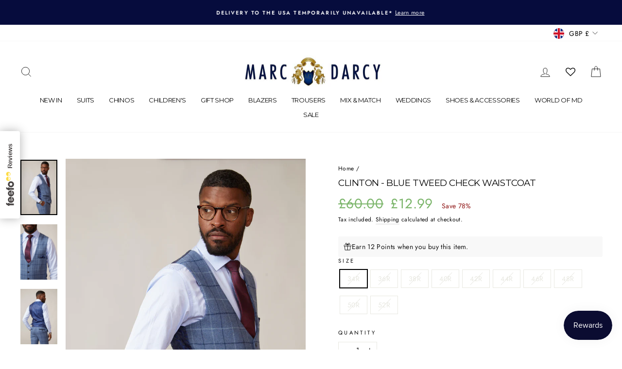

--- FILE ---
content_type: text/javascript; charset=utf-8
request_url: https://marcdarcy.co.uk/products/clinton-blue-tweed-check-waistcoat.js
body_size: 1846
content:
{"id":4654915649583,"title":"CLINTON - Blue Tweed Check Waistcoat","handle":"clinton-blue-tweed-check-waistcoat","description":"\u003cmeta charset=\"utf-8\"\u003e\n\u003cp class=\"product-details\" itemprop=\"description\"\u003eGet your blue fix with this heritage style tweed number. This Clinton waistcoat is expertly crafted from the finest wool mix cloth to create a vintage finish and a durable\u003cspan\u003e \u003c\/span\u003enature. \u003cbr\u003e\u003c\/p\u003e\n\u003cp class=\"product-details\" itemprop=\"description\"\u003eModel wears size 38R. \u003c\/p\u003e\n\u003cmeta charset=\"utf-8\"\u003e\n\u003cp\u003e\u003cstrong\u003eFeatures\u003c\/strong\u003e\u003c\/p\u003e\n\u003cul\u003e\n\u003cli\u003eSlim fit\u003c\/li\u003e\n\u003cli\u003eSingle-breasted\u003c\/li\u003e\n\u003cli\u003eFive button fastening\u003c\/li\u003e\n\u003cli\u003eAdjuster straps\u003c\/li\u003e\n\u003cli\u003eComplimentary pocket square\u003c\/li\u003e\n\u003c\/ul\u003e\n\u003cp\u003e \u003cstrong\u003eStyle Tip | \u003c\/strong\u003e﻿Make it match by wearing with the \u003ca href=\"https:\/\/marcdarcy.co.uk\/products\/navy-bubble-circle-print-tie-pocket-square-set\" target=\"_blank\"\u003enavy Bubbles tie\u003c\/a\u003e.\u003c\/p\u003e\n\u003cp\u003e\u003cstrong\u003eComposition\u003c\/strong\u003e\u003c\/p\u003e\n\u003cp\u003eMain: 90% Polyester, 10% Wool\u003c\/p\u003e\n\u003cp\u003eLining: 100% Polyester\u003c\/p\u003e\n\u003cp\u003e\u003cstrong\u003eWash \u0026amp; Care\u003c\/strong\u003e\u003c\/p\u003e\n\u003cp\u003eDry clean only\u003c\/p\u003e","published_at":"2020-06-23T10:28:37+01:00","created_at":"2020-06-19T12:56:09+01:00","vendor":"marcdarcy","type":"Sale","tags":["30BF","BF2022","blue","check","endofline","heritage","sale","salewaist","single breasted","suitseparates","tweed","vintage","waistcoats","wedding","weddingpromo","wool","woolmix"],"price":1299,"price_min":1299,"price_max":1299,"available":false,"price_varies":false,"compare_at_price":6000,"compare_at_price_min":6000,"compare_at_price_max":6000,"compare_at_price_varies":false,"variants":[{"id":32352271663151,"title":"34R","option1":"34R","option2":null,"option3":null,"sku":"CLINTON-WAIST-BLUE-34R","requires_shipping":true,"taxable":true,"featured_image":null,"available":false,"name":"CLINTON - Blue Tweed Check Waistcoat - 34R","public_title":"34R","options":["34R"],"price":1299,"weight":500,"compare_at_price":6000,"inventory_management":"shopify","barcode":"","quantity_rule":{"min":1,"max":null,"increment":1},"quantity_price_breaks":[],"requires_selling_plan":false,"selling_plan_allocations":[]},{"id":32352271695919,"title":"36R","option1":"36R","option2":null,"option3":null,"sku":"CLINTON-WAIST-BLUE-36R","requires_shipping":true,"taxable":true,"featured_image":null,"available":false,"name":"CLINTON - Blue Tweed Check Waistcoat - 36R","public_title":"36R","options":["36R"],"price":1299,"weight":500,"compare_at_price":6000,"inventory_management":"shopify","barcode":"","quantity_rule":{"min":1,"max":null,"increment":1},"quantity_price_breaks":[],"requires_selling_plan":false,"selling_plan_allocations":[]},{"id":32352271728687,"title":"38R","option1":"38R","option2":null,"option3":null,"sku":"CLINTON-WAIST-BLUE-38R","requires_shipping":true,"taxable":true,"featured_image":null,"available":false,"name":"CLINTON - Blue Tweed Check Waistcoat - 38R","public_title":"38R","options":["38R"],"price":1299,"weight":500,"compare_at_price":6000,"inventory_management":"shopify","barcode":"","quantity_rule":{"min":1,"max":null,"increment":1},"quantity_price_breaks":[],"requires_selling_plan":false,"selling_plan_allocations":[]},{"id":32352271761455,"title":"40R","option1":"40R","option2":null,"option3":null,"sku":"CLINTON-WAIST-BLUE-40R","requires_shipping":true,"taxable":true,"featured_image":null,"available":false,"name":"CLINTON - Blue Tweed Check Waistcoat - 40R","public_title":"40R","options":["40R"],"price":1299,"weight":500,"compare_at_price":6000,"inventory_management":"shopify","barcode":"","quantity_rule":{"min":1,"max":null,"increment":1},"quantity_price_breaks":[],"requires_selling_plan":false,"selling_plan_allocations":[]},{"id":32352271794223,"title":"42R","option1":"42R","option2":null,"option3":null,"sku":"CLINTON-WAIST-BLUE-42R","requires_shipping":true,"taxable":true,"featured_image":null,"available":false,"name":"CLINTON - Blue Tweed Check Waistcoat - 42R","public_title":"42R","options":["42R"],"price":1299,"weight":500,"compare_at_price":6000,"inventory_management":"shopify","barcode":"","quantity_rule":{"min":1,"max":null,"increment":1},"quantity_price_breaks":[],"requires_selling_plan":false,"selling_plan_allocations":[]},{"id":32352271826991,"title":"44R","option1":"44R","option2":null,"option3":null,"sku":"CLINTON-WAIST-BLUE-44R","requires_shipping":true,"taxable":true,"featured_image":null,"available":false,"name":"CLINTON - Blue Tweed Check Waistcoat - 44R","public_title":"44R","options":["44R"],"price":1299,"weight":500,"compare_at_price":6000,"inventory_management":"shopify","barcode":"","quantity_rule":{"min":1,"max":null,"increment":1},"quantity_price_breaks":[],"requires_selling_plan":false,"selling_plan_allocations":[]},{"id":32352271859759,"title":"46R","option1":"46R","option2":null,"option3":null,"sku":"CLINTON-WAIST-BLUE-46R","requires_shipping":true,"taxable":true,"featured_image":null,"available":false,"name":"CLINTON - Blue Tweed Check Waistcoat - 46R","public_title":"46R","options":["46R"],"price":1299,"weight":500,"compare_at_price":6000,"inventory_management":"shopify","barcode":"","quantity_rule":{"min":1,"max":null,"increment":1},"quantity_price_breaks":[],"requires_selling_plan":false,"selling_plan_allocations":[]},{"id":32352271892527,"title":"48R","option1":"48R","option2":null,"option3":null,"sku":"CLINTON-WAIST-BLUE-48R","requires_shipping":true,"taxable":true,"featured_image":null,"available":false,"name":"CLINTON - Blue Tweed Check Waistcoat - 48R","public_title":"48R","options":["48R"],"price":1299,"weight":500,"compare_at_price":6000,"inventory_management":"shopify","barcode":"","quantity_rule":{"min":1,"max":null,"increment":1},"quantity_price_breaks":[],"requires_selling_plan":false,"selling_plan_allocations":[]},{"id":32352271925295,"title":"50R","option1":"50R","option2":null,"option3":null,"sku":"CLINTON-WAIST-BLUE-50R","requires_shipping":true,"taxable":true,"featured_image":null,"available":false,"name":"CLINTON - Blue Tweed Check Waistcoat - 50R","public_title":"50R","options":["50R"],"price":1299,"weight":500,"compare_at_price":6000,"inventory_management":"shopify","barcode":"","quantity_rule":{"min":1,"max":null,"increment":1},"quantity_price_breaks":[],"requires_selling_plan":false,"selling_plan_allocations":[]},{"id":32352271958063,"title":"52R","option1":"52R","option2":null,"option3":null,"sku":"CLINTON-WAIST-BLUE-52R","requires_shipping":true,"taxable":true,"featured_image":null,"available":false,"name":"CLINTON - Blue Tweed Check Waistcoat - 52R","public_title":"52R","options":["52R"],"price":1299,"weight":500,"compare_at_price":6000,"inventory_management":"shopify","barcode":"","quantity_rule":{"min":1,"max":null,"increment":1},"quantity_price_breaks":[],"requires_selling_plan":false,"selling_plan_allocations":[]}],"images":["\/\/cdn.shopify.com\/s\/files\/1\/0016\/2771\/7679\/products\/2605_MARCDARCY_0131_2d91d516-4195-473e-bc2e-19f8c8d37f20.jpg?v=1646752951","\/\/cdn.shopify.com\/s\/files\/1\/0016\/2771\/7679\/products\/2605_MARCDARCY_0138_1a255faf-0743-4f48-ab46-3fd403d9104d.jpg?v=1646752952","\/\/cdn.shopify.com\/s\/files\/1\/0016\/2771\/7679\/products\/2605_MARCDARCY_0135.jpg?v=1646752953","\/\/cdn.shopify.com\/s\/files\/1\/0016\/2771\/7679\/products\/2605_MARCDARCY_0125.jpg?v=1646752954","\/\/cdn.shopify.com\/s\/files\/1\/0016\/2771\/7679\/products\/2605_MARCDARCY_0128_e2921328-c6db-4b34-9e92-dd347b43e899.jpg?v=1646752955","\/\/cdn.shopify.com\/s\/files\/1\/0016\/2771\/7679\/products\/2605_MARCDARCY_0139_79c4c593-26eb-4266-921d-ce0f45e13d2c.jpg?v=1646752956"],"featured_image":"\/\/cdn.shopify.com\/s\/files\/1\/0016\/2771\/7679\/products\/2605_MARCDARCY_0131_2d91d516-4195-473e-bc2e-19f8c8d37f20.jpg?v=1646752951","options":[{"name":"Size","position":1,"values":["34R","36R","38R","40R","42R","44R","46R","48R","50R","52R"]}],"url":"\/products\/clinton-blue-tweed-check-waistcoat","media":[{"alt":"A man in marcdarcys CLINTON Blue Tweed Check Waistcoat with matching trousers, a white shirt, and maroon tie. With dark hair, a short beard, glasses, and bracelets, he exudes heritage style as he gazes sideways against a plain backdrop.","id":20458613637167,"position":1,"preview_image":{"aspect_ratio":0.667,"height":1800,"width":1200,"src":"https:\/\/cdn.shopify.com\/s\/files\/1\/0016\/2771\/7679\/products\/2605_MARCDARCY_0131_2d91d516-4195-473e-bc2e-19f8c8d37f20.jpg?v=1646752951"},"aspect_ratio":0.667,"height":1800,"media_type":"image","src":"https:\/\/cdn.shopify.com\/s\/files\/1\/0016\/2771\/7679\/products\/2605_MARCDARCY_0131_2d91d516-4195-473e-bc2e-19f8c8d37f20.jpg?v=1646752951","width":1200},{"alt":"A person sports a marcdarcy CLINTON - Blue Tweed Check Waistcoat, made from wool mix cloth, with a white shirt and maroon tie against a neutral background. A blue pocket square accents the vest pocket. Only their lower face and upper body are visible, highlighting their heritage style clothing.","id":20458613702703,"position":2,"preview_image":{"aspect_ratio":0.667,"height":1800,"width":1200,"src":"https:\/\/cdn.shopify.com\/s\/files\/1\/0016\/2771\/7679\/products\/2605_MARCDARCY_0138_1a255faf-0743-4f48-ab46-3fd403d9104d.jpg?v=1646752952"},"aspect_ratio":0.667,"height":1800,"media_type":"image","src":"https:\/\/cdn.shopify.com\/s\/files\/1\/0016\/2771\/7679\/products\/2605_MARCDARCY_0138_1a255faf-0743-4f48-ab46-3fd403d9104d.jpg?v=1646752952","width":1200},{"alt":"A man, with short hair and glasses, exudes a stylish heritage look in the marcdarcy CLINTON Blue Tweed Check Waistcoat over a white shirt and gray plaid pants.","id":20458613669935,"position":3,"preview_image":{"aspect_ratio":0.667,"height":1800,"width":1200,"src":"https:\/\/cdn.shopify.com\/s\/files\/1\/0016\/2771\/7679\/products\/2605_MARCDARCY_0135.jpg?v=1646752953"},"aspect_ratio":0.667,"height":1800,"media_type":"image","src":"https:\/\/cdn.shopify.com\/s\/files\/1\/0016\/2771\/7679\/products\/2605_MARCDARCY_0135.jpg?v=1646752953","width":1200},{"alt":"A man stands confidently in a stylish marcdarcy ensemble, featuring the CLINTON Blue Tweed Check Waistcoat, paired with a blue checkered suit, white shirt, and red tie. With glasses on and one hand in his pocket, he exudes sophistication against a neutral backdrop.","id":20458613571631,"position":4,"preview_image":{"aspect_ratio":0.667,"height":1800,"width":1200,"src":"https:\/\/cdn.shopify.com\/s\/files\/1\/0016\/2771\/7679\/products\/2605_MARCDARCY_0125.jpg?v=1646752954"},"aspect_ratio":0.667,"height":1800,"media_type":"image","src":"https:\/\/cdn.shopify.com\/s\/files\/1\/0016\/2771\/7679\/products\/2605_MARCDARCY_0125.jpg?v=1646752954","width":1200},{"alt":"A bearded man with glasses stands confidently in marcdarcys CLINTON - Blue Tweed Check Waistcoat over a light blue shirt, paired with a burgundy tie. Sporting wrist bracelets and clasped hands against a neutral backdrop, he exudes heritage style.","id":20458613604399,"position":5,"preview_image":{"aspect_ratio":0.667,"height":1800,"width":1200,"src":"https:\/\/cdn.shopify.com\/s\/files\/1\/0016\/2771\/7679\/products\/2605_MARCDARCY_0128_e2921328-c6db-4b34-9e92-dd347b43e899.jpg?v=1646752955"},"aspect_ratio":0.667,"height":1800,"media_type":"image","src":"https:\/\/cdn.shopify.com\/s\/files\/1\/0016\/2771\/7679\/products\/2605_MARCDARCY_0128_e2921328-c6db-4b34-9e92-dd347b43e899.jpg?v=1646752955","width":1200},{"alt":"Dressed in the marcdarcy CLINTON Blue Tweed Check Waistcoat over a white shirt, the man exudes heritage style. He pairs it with a maroon tie and matching pocket square, while his watch is visible on his wrist.","id":20458613735471,"position":6,"preview_image":{"aspect_ratio":0.667,"height":1800,"width":1200,"src":"https:\/\/cdn.shopify.com\/s\/files\/1\/0016\/2771\/7679\/products\/2605_MARCDARCY_0139_79c4c593-26eb-4266-921d-ce0f45e13d2c.jpg?v=1646752956"},"aspect_ratio":0.667,"height":1800,"media_type":"image","src":"https:\/\/cdn.shopify.com\/s\/files\/1\/0016\/2771\/7679\/products\/2605_MARCDARCY_0139_79c4c593-26eb-4266-921d-ce0f45e13d2c.jpg?v=1646752956","width":1200}],"requires_selling_plan":false,"selling_plan_groups":[]}

--- FILE ---
content_type: text/javascript
request_url: https://cdn.shopify.com/extensions/019c08f5-8fbd-76ff-8fc1-c765eb52f0e9/reconvert-shopify-extensions-439/assets/main-CiFiv6XG.js
body_size: 887
content:
import{b as q,w as B,e as k,i as F,c as J,l as R,j as r,R as M,L as z,A as U,T as G,a as H}from"./index-NMeuHvhJ.js";import{e as K,c as Q,b as V,P as X,A as Y}from"./PrePurchaseContext-C8mWDqRA.js";/* empty css              */const Z=({slotNo:l,sectionId:a,selectedSection:o,cartId:c})=>{var f,C,u,d,g,p;const h={...R,initialContext:{...R.initialContext,cartId:c}},w={initialContext:{platformStoreId:(C=(f=window==null?void 0:window.shopifySettings)==null?void 0:f.shopConfig)==null?void 0:C.platformStoreId,checkoutId:V(),currency:(d=(u=window==null?void 0:window.shopifySettings)==null?void 0:u.shopConfig)==null?void 0:d.visitorCurrency}};return r.jsx(M.StrictMode,{children:r.jsx(z,{config:h,children:r.jsx(U,{config:w,children:r.jsx(G,{initialLanguage:((p=(g=window==null?void 0:window.shopifySettings)==null?void 0:g.shopConfig)==null?void 0:p.language)||"en",dashboardLanguage:"en",children:r.jsx(H,{children:r.jsx(X,{slotNo:l,locationType:null,children:r.jsx(Y,{sectionId:a,selectedSection:o})})})})})})})},x=[];function _(l,a=!1){var g,p,v,j,P;a&&(x.length=0);const o=document.querySelector("product-info"),c=o?[...o.classList].some(t=>t.startsWith("dbtfy")):!1,h=o&&((g=[...o==null?void 0:o.classList].find(t=>t==null?void 0:t.startsWith("color-scheme-")))==null?void 0:g.replace("color-",""))||null,w=c&&o&&((p=[...o==null?void 0:o.classList].find(t=>t==null?void 0:t.startsWith("dbtfy-color-scheme-")))==null?void 0:p.replace("color-",""))||null,f=((v=window.shopifySettings)==null?void 0:v.colorSchemes)||[],C=c&&((P=(j=window.shopifySettings)==null?void 0:j.brandColorsAndSettings)==null?void 0:P.settingsObject)||{},u=c&&k(C)||[];document.querySelectorAll('[id^="reconvert-slot-"]').forEach(t=>{const y=K(t.id);let s="",n="";function b(e){var L;if(!e.parentElement)return"";if(e=e==null?void 0:e.previousElementSibling,e!=null&&e.classList.contains("section-selected-scheme")){s=e==null?void 0:e.id;const i=document.getElementById(s);let m=i==null?void 0:i.getElementsByClassName("section-selected-scheme");(!m||m.length===0)&&i!=null&&i.classList.contains("section-selected-scheme")&&(L=i==null?void 0:i.id)!=null&&L.includes("shopify-section-quickadd-template")&&(m=[i]);const I=Array.from(m||[]).find(W=>{try{const S=JSON.parse(W.getAttribute("data-section-settings")||"{}");return S.color_scheme_body==="custom"&&(S.color_scheme_body=h),S.color_scheme_body}catch{return""}});return I?JSON.parse(I.getAttribute("data-section-settings")||"{}").color_scheme_body:""}else return b(e)}if(n=b(t)||"scheme-1",n==="custom"&&h&&(n=h),console.log(y,"slotNo"),!y)return null;const O=F(y),{shadowContent:T,shadowRoot:N}=J(t,O);x.push({targetElement:t,reactContainer:T});const A=w&&u&&s.includes("main")?u:f,D={id:n,colorScheme:(A==null?void 0:A.find(e=>e.id===n))||f[0]};Q(N).render(Z({slotNo:y,sectionId:s,selectedSection:D,cartId:l}))});const d=new MutationObserver(()=>{const t=[...x];if(document.querySelectorAll('[id^="reconvert-slot-"]').length>t.length){q().then(s=>{_(s,!0)}),d.disconnect();return}document.querySelectorAll('[id^="reconvert-slot-"]').forEach(s=>{if(s.children.length>0)return;const n=t.find(b=>b.targetElement.id===s.id);if(!n)return null;s.appendChild(n.reactContainer),t.splice(t.indexOf(n),1)})});return d.observe(document.body,{childList:!0,attributes:!0,subtree:!0}),()=>d.disconnect()}async function $(){const l=await q(),a=document.querySelector("product-info");(a?[...a.classList].some(c=>c.startsWith("dbtfy")):!1)&&await B(30,100),_(l)}$();


--- FILE ---
content_type: application/javascript
request_url: https://marcdarcy.co.uk/apps/sap/1770010047/api/2/2RhcmN5Lm15c2hvcGlmeS5jb20=bWFyY.js
body_size: 16820
content:
window.tdfEventHub.TriggerEventOnce('data_app2',{"offers":{"2":{"46291":{"id":46291,"trigger":{"product_groups":[{"type_id":2,"ids":[871927152687]}]},"message":"Matching Items Available ","is_replace":false,"display_id":1,"discount":{"type_id":0,"value":null},"product_groups":[{"type_id":2,"ids":[871934656559,871939309615]}]},"46319":{"id":46319,"trigger":{"product_groups":[{"type_id":2,"ids":[871934656559]}]},"message":"Matching Items Available ","is_replace":false,"display_id":1,"discount":{"type_id":0,"value":null},"product_groups":[{"type_id":2,"ids":[871927152687,871939309615]}]},"46320":{"id":46320,"trigger":{"product_groups":[{"type_id":2,"ids":[7451204354095]}]},"message":"Matching Items Available ","is_replace":false,"display_id":1,"discount":{"type_id":0,"value":null},"product_groups":[{"type_id":2,"ids":[7451207073839,7451205107759,7467797708847]}]},"46321":{"id":46321,"trigger":{"product_groups":[{"type_id":2,"ids":[7277082509359]}]},"message":"Matching Items Available ","is_replace":false,"display_id":1,"discount":{"type_id":0,"value":null},"product_groups":[{"type_id":2,"ids":[7277082017839,7277082279983,7294500372527]}]},"46322":{"id":46322,"trigger":{"product_groups":[{"type_id":2,"ids":[7709917085743]}]},"message":"Matching Items Available ","is_replace":false,"display_id":1,"discount":{"type_id":0,"value":null},"product_groups":[{"type_id":2,"ids":[7709959094319,7709881794607]}]},"46323":{"id":46323,"trigger":{"product_groups":[{"type_id":2,"ids":[7220448657455]}]},"message":"Matching Items Available ","is_replace":false,"display_id":1,"discount":{"type_id":0,"value":null},"product_groups":[{"type_id":2,"ids":[7220447903791,7220448231471,7451201011759]}]},"46324":{"id":46324,"trigger":{"product_groups":[{"type_id":2,"ids":[869436031023]}]},"message":"Matching Items Available ","is_replace":false,"display_id":1,"discount":{"type_id":0,"value":null},"product_groups":[{"type_id":2,"ids":[869427773487,869421121583,869449924655]}]},"46325":{"id":46325,"trigger":{"product_groups":[{"type_id":2,"ids":[4652451856431]}]},"message":"Matching Items Available ","is_replace":false,"display_id":1,"discount":{"type_id":0,"value":null},"product_groups":[{"type_id":2,"ids":[4652460015663,4652443992111]}]},"46408":{"id":46408,"trigger":{"product_groups":[{"type_id":2,"ids":[4654834810927]}]},"message":"Matching Items Available ","is_replace":false,"display_id":1,"discount":{"type_id":0,"value":null},"product_groups":[{"type_id":2,"ids":[4654819213359,4654828748847]}]},"46409":{"id":46409,"trigger":{"product_groups":[{"type_id":2,"ids":[7231716884527]}]},"message":"Matching Items Available ","is_replace":false,"display_id":1,"discount":{"type_id":0,"value":null},"product_groups":[{"type_id":2,"ids":[7231718424623]}]},"46410":{"id":46410,"trigger":{"product_groups":[{"type_id":2,"ids":[7349575122991]}]},"message":"Matching Items Available ","is_replace":false,"display_id":1,"discount":{"type_id":0,"value":null},"product_groups":[{"type_id":2,"ids":[7349490548783]}]},"46411":{"id":46411,"trigger":{"product_groups":[{"type_id":2,"ids":[7349622669359]}]},"message":"Matching Items Available ","is_replace":false,"display_id":1,"discount":{"type_id":0,"value":null},"product_groups":[{"type_id":2,"ids":[7349609955375]}]},"46412":{"id":46412,"trigger":{"product_groups":[{"type_id":2,"ids":[863265357871]}]},"message":"Matching Items Available ","is_replace":false,"display_id":1,"discount":{"type_id":0,"value":null},"product_groups":[{"type_id":2,"ids":[869596364847,869600755759]}]},"46414":{"id":46414,"trigger":{"product_groups":[{"type_id":2,"ids":[1099743002671]}]},"message":"Matching Items Available ","is_replace":false,"display_id":1,"discount":{"type_id":0,"value":null},"product_groups":[{"type_id":2,"ids":[1062116065327,1062100009007]}]},"46415":{"id":46415,"trigger":{"product_groups":[{"type_id":2,"ids":[1152024870959]}]},"message":"Matching Items Available ","is_replace":false,"display_id":1,"discount":{"type_id":0,"value":null},"product_groups":[{"type_id":2,"ids":[991906299951,991900041263]}]},"46416":{"id":46416,"trigger":{"product_groups":[{"type_id":2,"ids":[1099741823023]}]},"message":"Matching Items Available ","is_replace":false,"display_id":1,"discount":{"type_id":0,"value":null},"product_groups":[{"type_id":2,"ids":[869670551599,869674516527]}]},"46417":{"id":46417,"trigger":{"product_groups":[{"type_id":2,"ids":[1062122979375]}]},"message":"Matching Items Available ","is_replace":false,"display_id":1,"discount":{"type_id":0,"value":null},"product_groups":[{"type_id":2,"ids":[1062100009007,1062116065327]}]},"46418":{"id":46418,"trigger":{"product_groups":[{"type_id":2,"ids":[991901712431]}]},"message":"Matching Items Available ","is_replace":false,"display_id":1,"discount":{"type_id":0,"value":null},"product_groups":[{"type_id":2,"ids":[991906299951,991900041263]}]},"46419":{"id":46419,"trigger":{"product_groups":[{"type_id":2,"ids":[882027855919]}]},"message":"Matching Items Available ","is_replace":false,"display_id":1,"discount":{"type_id":0,"value":null},"product_groups":[{"type_id":2,"ids":[7847922434095]}]},"46420":{"id":46420,"trigger":{"product_groups":[{"type_id":2,"ids":[869677760559]}]},"message":"Matching Items Available ","is_replace":false,"display_id":1,"discount":{"type_id":0,"value":null},"product_groups":[{"type_id":2,"ids":[869670551599,869674516527]}]},"46421":{"id":46421,"trigger":{"product_groups":[{"type_id":2,"ids":[1152012353583]}]},"message":"Matching Items Available ","is_replace":false,"display_id":1,"discount":{"type_id":0,"value":null},"product_groups":[{"type_id":2,"ids":[991906758703,991902826543]}]},"46422":{"id":46422,"trigger":{"product_groups":[{"type_id":2,"ids":[869648367663]}]},"message":"Matching Items Available ","is_replace":false,"display_id":1,"discount":{"type_id":0,"value":null},"product_groups":[{"type_id":2,"ids":[869641257007,869449924655,869427773487]}]},"46423":{"id":46423,"trigger":{"product_groups":[{"type_id":2,"ids":[991903055919]}]},"message":"Matching Items Available ","is_replace":false,"display_id":1,"discount":{"type_id":0,"value":null},"product_groups":[{"type_id":2,"ids":[991906758703,991902826543]}]},"46424":{"id":46424,"trigger":{"product_groups":[{"type_id":2,"ids":[6755859202095]}]},"message":"Matching Items Available ","is_replace":false,"display_id":1,"discount":{"type_id":0,"value":null},"product_groups":[{"type_id":2,"ids":[6755856810031,6755857563695]}]},"46425":{"id":46425,"trigger":{"product_groups":[{"type_id":2,"ids":[6767900000303]}]},"message":"Matching Items Available ","is_replace":false,"display_id":1,"discount":{"type_id":0,"value":null},"product_groups":[{"type_id":2,"ids":[6767888957487,6767899705391]}]},"46426":{"id":46426,"trigger":{"product_groups":[{"type_id":2,"ids":[1284154851375]}]},"message":"Matching Items Available ","is_replace":false,"display_id":1,"discount":{"type_id":0,"value":null},"product_groups":[{"type_id":2,"ids":[1282185330735,1282132901935]}]},"46427":{"id":46427,"trigger":{"product_groups":[{"type_id":2,"ids":[7031681679407]}]},"message":"Matching Items Available ","is_replace":false,"display_id":1,"discount":{"type_id":0,"value":null},"product_groups":[{"type_id":2,"ids":[7031688167471,7031684235311]}]},"46428":{"id":46428,"trigger":{"product_groups":[{"type_id":2,"ids":[4713044377647]}]},"message":"Matching Items Available ","is_replace":false,"display_id":1,"discount":{"type_id":0,"value":null},"product_groups":[{"type_id":2,"ids":[4713039233071,4713042673711]}]},"46429":{"id":46429,"trigger":{"product_groups":[{"type_id":2,"ids":[7233769177135]}]},"message":"Matching Items Available ","is_replace":false,"display_id":1,"discount":{"type_id":0,"value":null},"product_groups":[{"type_id":2,"ids":[7233762754607,7233774092335]}]},"46430":{"id":46430,"trigger":{"product_groups":[{"type_id":2,"ids":[7233402437679]}]},"message":"Matching Items Available ","is_replace":false,"display_id":1,"discount":{"type_id":0,"value":null},"product_groups":[{"type_id":2,"ids":[7233399685167,7233405747247]}]},"46431":{"id":46431,"trigger":{"product_groups":[{"type_id":2,"ids":[7243842945071]}]},"message":"Matching Items Available ","is_replace":false,"display_id":1,"discount":{"type_id":0,"value":null},"product_groups":[{"type_id":2,"ids":[7243841929263,7243843371055]}]},"46432":{"id":46432,"trigger":{"product_groups":[{"type_id":2,"ids":[1099734712367]}]},"message":"Matching Items Available ","is_replace":false,"display_id":1,"discount":{"type_id":0,"value":null},"product_groups":[{"type_id":2,"ids":[869596364847,869600755759]}]},"46433":{"id":46433,"trigger":{"product_groups":[{"type_id":2,"ids":[7854375206959]}]},"message":"Matching Items Available ","is_replace":false,"display_id":1,"discount":{"type_id":0,"value":null},"product_groups":[{"type_id":2,"ids":[7854370291759,7854374125615]}]},"46434":{"id":46434,"trigger":{"product_groups":[{"type_id":2,"ids":[7854761967663]}]},"message":"Matching Items Available ","is_replace":false,"display_id":1,"discount":{"type_id":0,"value":null},"product_groups":[{"type_id":2,"ids":[7854393098287,7854396637231]}]},"46435":{"id":46435,"trigger":{"product_groups":[{"type_id":2,"ids":[7854773108783]}]},"message":"Matching Items Available ","is_replace":false,"display_id":1,"discount":{"type_id":0,"value":null},"product_groups":[{"type_id":2,"ids":[7854771404847,7854772125743]}]},"46436":{"id":46436,"trigger":{"product_groups":[{"type_id":2,"ids":[7854797127727]}]},"message":"Matching Items Available ","is_replace":false,"display_id":1,"discount":{"type_id":0,"value":null},"product_groups":[{"type_id":2,"ids":[7854773633071,7854796537903]}]},"46437":{"id":46437,"trigger":{"product_groups":[{"type_id":2,"ids":[7369989488687]}]},"message":"Style With","is_replace":false,"display_id":1,"discount":{"type_id":0,"value":null},"product_groups":[{"type_id":2,"ids":[1006842904623,7854771404847,4172804423727]}]},"46438":{"id":46438,"trigger":{"product_groups":[{"type_id":2,"ids":[7369989095471]}]},"message":"Style With","is_replace":false,"display_id":1,"discount":{"type_id":0,"value":null},"product_groups":[{"type_id":2,"ids":[1006841561135,7709959094319,7295648563247]}]},"46439":{"id":46439,"trigger":{"product_groups":[{"type_id":2,"ids":[7369988898863]}]},"message":"Style With","is_replace":false,"display_id":1,"discount":{"type_id":0,"value":null},"product_groups":[{"type_id":2,"ids":[1006841561135,7290221232175]}]},"46440":{"id":46440,"trigger":{"product_groups":[{"type_id":2,"ids":[7369989193775]}]},"message":"Style With","is_replace":false,"display_id":1,"discount":{"type_id":0,"value":null},"product_groups":[{"type_id":2,"ids":[1006842904623,7031688167471,7467797708847]}]},"46441":{"id":46441,"trigger":{"product_groups":[{"type_id":2,"ids":[7369988702255]}]},"message":"Style With","is_replace":false,"display_id":1,"discount":{"type_id":0,"value":null},"product_groups":[{"type_id":2,"ids":[1006841561135,7225634193455]}]},"46442":{"id":46442,"trigger":{"product_groups":[{"type_id":2,"ids":[7369989455919]}]},"message":"","is_replace":false,"display_id":0,"discount":{"type_id":0,"value":null},"product_groups":[{"type_id":2,"ids":[869421121583,7290221232175]}]},"46443":{"id":46443,"trigger":{"product_groups":[{"type_id":2,"ids":[7369989357615]}]},"message":"Style With","is_replace":false,"display_id":1,"discount":{"type_id":0,"value":null},"product_groups":[{"type_id":2,"ids":[1006842904623,869670551599]}]},"46444":{"id":46444,"trigger":{"product_groups":[{"type_id":2,"ids":[7369980739631]}]},"message":"Style With","is_replace":false,"display_id":1,"discount":{"type_id":0,"value":null},"product_groups":[{"type_id":2,"ids":[7854370291759,7225643139119]}]},"46446":{"id":46446,"trigger":{"product_groups":[{"type_id":2,"ids":[7349490548783]}]},"message":"Matching Item","is_replace":false,"display_id":1,"discount":{"type_id":0,"value":null},"product_groups":[{"type_id":2,"ids":[7349575122991]}]},"46447":{"id":46447,"trigger":{"product_groups":[{"type_id":2,"ids":[871939309615]}]},"message":"Matching Items Available","is_replace":false,"display_id":1,"discount":{"type_id":0,"value":null},"product_groups":[{"type_id":2,"ids":[871934656559,871927152687]}]}},"3":{"95999":{"id":95999,"trigger":{},"message":"Frequently bought together","place_id":0,"display_id":5,"product_groups":[{"type_id":2,"ids":[871939309615],"q":1},{"type_id":2,"ids":[871934656559],"q":1},{"type_id":2,"ids":[871927152687],"q":1}],"discount":{"type_id":0,"value":null}},"96000":{"id":96000,"trigger":{},"message":"Frequently bought together","place_id":0,"display_id":5,"product_groups":[{"type_id":2,"ids":[7349490548783],"q":1},{"type_id":2,"ids":[7349575122991],"q":1}],"discount":{"type_id":0,"value":null}},"96001":{"id":96001,"trigger":{},"message":"Frequently bought together","place_id":0,"display_id":5,"product_groups":[{"type_id":2,"ids":[7220447903791],"q":1},{"type_id":2,"ids":[7220448231471],"q":1},{"type_id":2,"ids":[7220448657455],"q":1}],"discount":{"type_id":0,"value":null}},"96002":{"id":96002,"trigger":{},"message":"Frequently bought together","place_id":0,"display_id":5,"product_groups":[{"type_id":2,"ids":[7451207073839],"q":1},{"type_id":2,"ids":[7451205107759],"q":1},{"type_id":2,"ids":[7451204354095],"q":1}],"discount":{"type_id":0,"value":null}},"96003":{"id":96003,"trigger":{},"message":"Frequently bought together","place_id":0,"display_id":5,"product_groups":[{"type_id":2,"ids":[7451201011759],"q":1},{"type_id":2,"ids":[7220448657455],"q":1}],"discount":{"type_id":0,"value":null}},"96018":{"id":96018,"trigger":{},"message":"Frequently bought together","place_id":0,"display_id":5,"product_groups":[{"type_id":2,"ids":[7294500372527],"q":1},{"type_id":2,"ids":[7277082279983],"q":1},{"type_id":2,"ids":[7277082509359],"q":1}],"discount":{"type_id":0,"value":null}},"96019":{"id":96019,"trigger":{},"message":"Frequently bought together","place_id":0,"display_id":5,"product_groups":[{"type_id":2,"ids":[869670551599],"q":1},{"type_id":2,"ids":[869674516527],"q":1},{"type_id":2,"ids":[869677760559],"q":1}],"discount":{"type_id":0,"value":null}},"96020":{"id":96020,"trigger":{},"message":"Frequently bought together","place_id":0,"display_id":5,"product_groups":[{"type_id":2,"ids":[7031688167471],"q":1},{"type_id":2,"ids":[7031684235311],"q":1},{"type_id":2,"ids":[7031681679407],"q":1}],"discount":{"type_id":0,"value":null}},"96021":{"id":96021,"trigger":{},"message":"Frequently bought together","place_id":0,"display_id":5,"product_groups":[{"type_id":2,"ids":[7467797708847],"q":1},{"type_id":2,"ids":[7451205107759],"q":1},{"type_id":2,"ids":[7451204354095],"q":1}],"discount":{"type_id":0,"value":null}},"96023":{"id":96023,"trigger":{},"message":"Frequently bought together","place_id":0,"display_id":5,"product_groups":[{"type_id":2,"ids":[4654819213359],"q":1},{"type_id":2,"ids":[4654828748847],"q":1},{"type_id":2,"ids":[4654834810927],"q":1}],"discount":{"type_id":0,"value":null}},"96024":{"id":96024,"trigger":{},"message":"Frequently bought together","place_id":0,"display_id":5,"product_groups":[{"type_id":2,"ids":[7277082017839],"q":1},{"type_id":2,"ids":[7277082279983],"q":1},{"type_id":2,"ids":[7277082509359],"q":1}],"discount":{"type_id":0,"value":null}},"96025":{"id":96025,"trigger":{},"message":"Frequently bought together","place_id":0,"display_id":5,"product_groups":[{"type_id":2,"ids":[7294503944239],"q":1},{"type_id":2,"ids":[7233402437679],"q":1}],"discount":{"type_id":0,"value":null}},"96027":{"id":96027,"trigger":{},"message":"Frequently bought together","place_id":0,"display_id":5,"product_groups":[{"type_id":2,"ids":[7233762754607],"q":1},{"type_id":2,"ids":[7233774092335],"q":1},{"type_id":2,"ids":[7233769177135],"q":1}],"discount":{"type_id":0,"value":null}},"96028":{"id":96028,"trigger":{},"message":"Frequently bought together","place_id":0,"display_id":5,"product_groups":[{"type_id":2,"ids":[7243841929263],"q":1},{"type_id":2,"ids":[7243843371055],"q":1},{"type_id":2,"ids":[7243842945071],"q":1}],"discount":{"type_id":0,"value":null}},"96029":{"id":96029,"trigger":{},"message":"Frequently bought together","place_id":0,"display_id":5,"product_groups":[{"type_id":2,"ids":[991906299951],"q":1},{"type_id":2,"ids":[991900041263],"q":1},{"type_id":2,"ids":[991901712431],"q":1}],"discount":{"type_id":0,"value":null}},"96030":{"id":96030,"trigger":{},"message":"Frequently bought together","place_id":0,"display_id":5,"product_groups":[{"type_id":2,"ids":[869421121583],"q":1},{"type_id":2,"ids":[869427773487],"q":1},{"type_id":2,"ids":[869436031023],"q":1}],"discount":{"type_id":0,"value":null}},"96031":{"id":96031,"trigger":{},"message":"Frequently bought together","place_id":0,"display_id":5,"product_groups":[{"type_id":2,"ids":[869596364847],"q":1},{"type_id":2,"ids":[869600755759],"q":1},{"type_id":2,"ids":[863265357871],"q":1}],"discount":{"type_id":0,"value":null}},"96032":{"id":96032,"trigger":{},"message":"Frequently bought together","place_id":0,"display_id":5,"product_groups":[{"type_id":2,"ids":[869641257007],"q":1},{"type_id":2,"ids":[869449924655],"q":1},{"type_id":2,"ids":[869648367663],"q":1}],"discount":{"type_id":0,"value":null}},"96033":{"id":96033,"trigger":{},"message":"Frequently bought together","place_id":0,"display_id":5,"product_groups":[{"type_id":2,"ids":[1062100009007],"q":1},{"type_id":2,"ids":[1062116065327],"q":1},{"type_id":2,"ids":[1062122979375],"q":1}],"discount":{"type_id":0,"value":null}},"96034":{"id":96034,"trigger":{},"message":"Frequently bought together","place_id":0,"display_id":5,"product_groups":[{"type_id":2,"ids":[991906758703],"q":1},{"type_id":2,"ids":[991902826543],"q":1},{"type_id":2,"ids":[991903055919],"q":1}],"discount":{"type_id":0,"value":null}},"96035":{"id":96035,"trigger":{},"message":"Frequently bought together","place_id":0,"display_id":5,"product_groups":[{"type_id":2,"ids":[1282185330735],"q":1},{"type_id":2,"ids":[1282132901935],"q":1},{"type_id":2,"ids":[1284154851375],"q":1}],"discount":{"type_id":0,"value":null}},"96036":{"id":96036,"trigger":{},"message":"Frequently bought together","place_id":0,"display_id":5,"product_groups":[{"type_id":2,"ids":[6767888957487],"q":1},{"type_id":2,"ids":[6767899705391],"q":1},{"type_id":2,"ids":[6767900000303],"q":1}],"discount":{"type_id":0,"value":null}},"96037":{"id":96037,"trigger":{},"message":"Frequently bought together","place_id":0,"display_id":5,"product_groups":[{"type_id":2,"ids":[4652443992111],"q":1},{"type_id":2,"ids":[4652460015663],"q":1},{"type_id":2,"ids":[4652451856431],"q":1}],"discount":{"type_id":0,"value":null}},"96039":{"id":96039,"trigger":{},"message":"Frequently bought together","place_id":0,"display_id":5,"product_groups":[{"type_id":2,"ids":[6755856810031],"q":1},{"type_id":2,"ids":[6755857563695],"q":1},{"type_id":2,"ids":[6755859202095],"q":1}],"discount":{"type_id":0,"value":null}},"96040":{"id":96040,"trigger":{},"message":"Frequently bought together","place_id":0,"display_id":5,"product_groups":[{"type_id":2,"ids":[7709959094319],"q":1},{"type_id":2,"ids":[7709881794607],"q":1},{"type_id":2,"ids":[7709917085743],"q":1}],"discount":{"type_id":0,"value":null}},"96041":{"id":96041,"trigger":{},"message":"Frequently bought together","place_id":0,"display_id":5,"product_groups":[{"type_id":2,"ids":[7233399685167],"q":1},{"type_id":2,"ids":[7233405747247],"q":1},{"type_id":2,"ids":[7233402437679],"q":1}],"discount":{"type_id":0,"value":null}},"96043":{"id":96043,"trigger":{},"message":"Frequently bought together","place_id":0,"display_id":5,"product_groups":[{"type_id":2,"ids":[7854370291759],"q":1},{"type_id":2,"ids":[7854374125615],"q":1},{"type_id":2,"ids":[7854375206959],"q":1}],"discount":{"type_id":0,"value":null}},"96044":{"id":96044,"trigger":{},"message":"Frequently bought together","place_id":0,"display_id":5,"product_groups":[{"type_id":2,"ids":[7854771404847],"q":1},{"type_id":2,"ids":[7854772125743],"q":1},{"type_id":2,"ids":[7854773108783],"q":1}],"discount":{"type_id":0,"value":null}},"96045":{"id":96045,"trigger":{},"message":"Frequently bought together","place_id":0,"display_id":5,"product_groups":[{"type_id":2,"ids":[7854393098287],"q":1},{"type_id":2,"ids":[7854396637231],"q":1},{"type_id":2,"ids":[7854761967663],"q":1}],"discount":{"type_id":0,"value":null}},"96046":{"id":96046,"trigger":{},"message":"Frequently bought together","place_id":0,"display_id":5,"product_groups":[{"type_id":2,"ids":[7854773633071],"q":1},{"type_id":2,"ids":[7854796537903],"q":1},{"type_id":2,"ids":[7854797127727],"q":1}],"discount":{"type_id":0,"value":null}},"96047":{"id":96047,"trigger":{},"message":"You may love this bundle","place_id":0,"display_id":5,"product_groups":[{"type_id":2,"ids":[7369989488687],"q":1},{"type_id":2,"ids":[1006842904623],"q":1},{"type_id":2,"ids":[7225635307567],"q":1}],"discount":{"type_id":0,"value":null}},"96048":{"id":96048,"trigger":{},"message":"You may love this bundle","place_id":0,"display_id":5,"product_groups":[{"type_id":2,"ids":[7369989095471],"q":1},{"type_id":2,"ids":[1006841561135],"q":1},{"type_id":2,"ids":[869421121583],"is_sub":true,"q":1}],"discount":{"type_id":0,"value":null}},"96049":{"id":96049,"trigger":{},"message":"You may love this bundle","place_id":0,"display_id":5,"product_groups":[{"type_id":2,"ids":[7369988898863],"q":1},{"type_id":2,"ids":[1006841561135],"q":1},{"type_id":2,"ids":[871939309615],"is_sub":true,"q":1}],"discount":{"type_id":0,"value":null}},"96050":{"id":96050,"trigger":{},"message":"You may love this bundle","place_id":0,"display_id":5,"product_groups":[{"type_id":2,"ids":[7369989193775],"q":1},{"type_id":2,"ids":[1006842904623],"q":1},{"type_id":2,"ids":[991916818479],"is_sub":true,"q":1}],"discount":{"type_id":0,"value":null}},"96051":{"id":96051,"trigger":{},"message":"You may love this bundle","place_id":0,"display_id":5,"product_groups":[{"type_id":2,"ids":[7369988702255],"q":1},{"type_id":2,"ids":[1006841561135],"q":1},{"type_id":2,"ids":[7290221232175],"q":1}],"discount":{"type_id":0,"value":null}},"96052":{"id":96052,"trigger":{},"message":"You may love this bundle","place_id":0,"display_id":5,"product_groups":[{"type_id":2,"ids":[7369989455919],"q":1},{"type_id":2,"ids":[6903515906095],"q":1},{"type_id":2,"ids":[7277082017839],"is_sub":true,"q":1}],"discount":{"type_id":0,"value":null}},"96053":{"id":96053,"trigger":{},"message":"You may love this bundle","place_id":0,"display_id":5,"product_groups":[{"type_id":2,"ids":[7369989357615],"q":1},{"type_id":2,"ids":[1006842904623],"q":1},{"type_id":2,"ids":[7225635602479],"q":1}],"discount":{"type_id":0,"value":null}},"96054":{"id":96054,"trigger":{},"message":"You may love this bundle","place_id":0,"display_id":5,"product_groups":[{"type_id":2,"ids":[7369980739631],"q":1},{"type_id":2,"ids":[1006842904623],"q":1},{"type_id":2,"ids":[7225635602479],"q":1}],"discount":{"type_id":0,"value":null}}},"9":{"2020":{"id":2020,"trigger":{},"message":"Discount £30.00","p":300,"discount":{"type_id":2,"value":30}}}},"settings":{"10":{},"11":{"b_ff":"Futura","b_fs":"12","b_fw":"600","c_cs":".tdf_horizontal_title, .tdf_vertical_title { font-size: 12px !important; } .tdf_offer_message { text-align: center !important; } .tdf_container button { text-transform: uppercase !important; } .tdf_bundle button { padding: 10px 30px !important; }","m_ff":"Montserrat","m_fs":"12","m_fw":"0"},"2":{"coa":0,"up_oth":true,"qty_enable":true},"3":{"coa":0},"4":{"use_default":2},"6":{"extra_scopes":"write_price_rules,read_discounts,write_discounts,read_markets,unauthenticated_read_product_listings,write_customers,read_inventory,read_locations","d_mode":2,"sale_place_id":1,"discount_widget":true,"mini_dwidget_off":true,"ribbon_place_id":2,"coa":0,"enable_gift_popup":true},"7":{"js":"data.settings[6].img_size = 'large';\nvar tg = jQuery('.productInfo').data('tag');\nif (tg \u0026\u0026 tg.indexOf('tdf_bundle') != -1) {\nvar tgs = tg.split(',');\nfor (var x = 0; x \u003c tgs.length; x++) {\nvar ta = tgs[x].trim().split('tdf_bundle_');\nif (ta.length == 2) {\njQuery('.product-single__form').after('\u003cnoscript class=\"tdfPlaceBundle\" data-offer-id=\"' + ta[1]+ '\"\u003e\u003c/noscript\u003e');\n}\n}\n}","id":20534,"pub_domain":"marcdarcy.co.uk","key":"d7c10ba9b5ca8172cfddb4ae9d4acf43","currency":"GBP","currency_format":"£{{amount}}","timezone_offset":0},"8":{"add":"Add to cart","add_all":"Add selected to cart","added":"added","added_successfully":"Added successfully","apply":"Apply","buy_quantity":"Buy {quantity}","cart":"Cart","cart_discount":"cart discount","cart_discount_code":"Discount code","cart_rec":"Cart recommendation","cart_total":"Cart total","checkout":"Checkout","continue_checkout":"Continue to checkout","continue_shopping":"Continue shopping","copied":"Copied","copy":"Copy","discount":"discount","discount_cal_at_checkout":"Discounts calculated at checkout","email_no_match_code":"Customer information does not meet the requirements for the discount code","explore":"Explore","free_gift":"free gift","free_ship":"free shipping","includes":"includes","input_discount_code":"Gift card or discount code","invalid_code":"Unable to find a valid discount matching the code entered","item":"item","items":"items","lo_earn":"You can earn points for every purchase","lo_have":"You have {point}","lo_hi":"Hi {customer.name}","lo_join":"Join us to earn rewards today","lo_point":"point","lo_points":"points","lo_redeem":"Redeem","lo_reward_view":"View all our rewards \u003e\u003e","lo_signin":"Log in","lo_signup":"Sign up","lo_welcome":"Welcome to our Loyalty Program","m_country":"","m_custom":"","m_lang":"","m_lang_on":"","more":"More","no_thank":"No thanks","off":"Off","product_details":"View full product details","quantity":"Quantity","replace":"Replace","ribbon_price":"ribbon_price","sale":"Sale","select_for_bundle":"Add to bundle","select_free_gift":"Select gift","select_other_option":"Please select other options","sold_out":"Sold out","total_price":"Total price","view_cart":"View cart","wholesale_discount":"Discount","wholesale_gift":"Free","wholesale_quantity":"Quantity","you_added":"You added","you_replaced":"Replaced successfully!","you_save":"Save","your_discount":"Your discount","your_price":"Your price"},"9":{"btn_bg_c":"#13103b","btn_txt_c":"#ffffff","discount_bg_c":"#bf0711","explore_bg_c":"#212b36","explore_txt_c":"#ffffff","p_bg_c":"#ffffff","p_btn_bg_2_c":"#61bd4f","p_btn_bg_3_c":"#d4d6e7","p_btn_bg_c":"#13103b","p_btn_bg_lite_c":"#d4d6e4","p_btn_txt_2_c":"#ffffff","p_btn_txt_3_c":"#637387","p_btn_txt_c":"#ffffff","p_btn_txt_lite_c":"#637381","p_discount_bg_c":"#bf0711","p_header_bg_c":"#f2f3f5","p_header_txt_bold_c":"#000000","p_header_txt_c":"#212b36","p_header_txt_lite_c":"#454f5b","p_txt_bold_c":"#000000","p_txt_c":"#212b36","p_txt_info_c":"#61bd4f","p_txt_lite_c":"#454f5b","table_h_bg_c":"#fffff1","table_h_txt_c":"#212b39","theme_type_id":"1","txt_bold_c":"#000000","txt_c":"#212b36","txt_info_c":"#61bd4f"}},"products":{"1006841561135":{"i":1006841561135,"t":"CHARLIE - White Oxford Shirt With Tan Buttons","h":"charlie-white-oxford-shirt-with-tan-buttons","p":"s/files/1/0016/2771/7679/products/charlie-white-button-down-collar-shirt-with-tan-buttons-marc-darcy-shirts.jpg","v":[{"i":11786936188975,"x":"2XL","a":49.99},{"i":32541419798575,"x":"3XL","a":49.99}]},"1006842904623":{"i":1006842904623,"t":"CHARLIE - White Oxford Shirt With Blue Buttons","h":"charlie-white-oxford-shirt-with-blue-buttons","p":"s/files/1/0016/2771/7679/products/charlie.png","v":[{"i":11786933895215,"x":"2XL","a":49.99},{"i":32541417078831,"x":"3XL","a":49.99}]},"1062100009007":{"i":1062100009007,"t":"MAX - Black Blazer with Contrast Buttons","h":"max-black-blazer-with-contrast-buttons","p":"s/files/1/0016/2771/7679/files/22_07_25_MARC_DARCY1034_573ccb6d-6551-4434-9935-aa932cde882e.jpg","v":[{"i":11786113548335,"x":"34R","a":159.99},{"i":11786534944815,"x":"36R","a":159.99},{"i":11786534977583,"x":"38R","a":159.99},{"i":11786535010351,"x":"40R","a":159.99},{"i":11786535043119,"x":"42R","a":159.99}]},"1062116065327":{"i":1062116065327,"t":"MAX - Black Single Breasted Waistcoat","h":"max-black-single-breasted-waistcoat","p":"s/files/1/0016/2771/7679/products/3101_MarcDarcy_1321294747.jpg","v":[{"i":11786116988975,"x":"34R","a":70},{"i":11786531504175,"x":"36R","a":70},{"i":11786531536943,"x":"38R","a":70},{"i":11786531569711,"x":"40R","a":70},{"i":11786531602479,"x":"42R","a":70},{"i":11786531635247,"x":"44R","a":70},{"i":11786531766319,"x":"52R","a":70}]},"1062122979375":{"i":1062122979375,"t":"MAX - Black Trousers with Contrast Buttons","h":"max-black-trousers-with-contrast-buttons","p":"s/files/1/0016/2771/7679/products/3101_MarcDarcy_1331299752_ceace758-20f5-409e-9e36-7894e726cb04.jpg","v":[{"i":11786114793519,"x":"28R","a":70},{"i":11786531209263,"x":"32R","a":70},{"i":11786531242031,"x":"34R","a":70},{"i":11786531274799,"x":"36R","a":70},{"i":11786531307567,"x":"38R","a":70},{"i":11786531405871,"x":"44R","a":70},{"i":11786531438639,"x":"46R","a":70}]},"1282132901935":{"i":1282132901935,"t":"DANNY - Royal Blue Single Breasted Waistcoat","h":"danny-royal-blue-single-breasted-waistcoat","p":"s/files/1/0016/2771/7679/files/22_07_25_MARC_DARCY0335_bac6dfdc-c53b-452d-a1f9-2c027bd7edf0.jpg","v":[{"i":11996222128175,"x":"34","a":25,"b":50},{"i":11996222193711,"x":"38","a":25,"b":50},{"i":11996222226479,"x":"40","a":25,"b":50},{"i":11996222259247,"x":"42","a":25,"b":50},{"i":11996222292015,"x":"44","a":25,"b":50},{"i":11996222324783,"x":"46","a":25,"b":50}]},"1282185330735":{"i":1282185330735,"t":"DANNY - Royal Blue Tailored Blazer","h":"danny-royal-blue-tailored-blazer","p":"s/files/1/0016/2771/7679/files/22_07_25_MARC_DARCY0382_2bdcb1c3-568b-41fe-8ae5-f1d20c450798.jpg","v":[{"i":11996684320815,"x":"38R","a":69.99,"b":99.99},{"i":11996684386351,"x":"40R","a":69.99,"b":99.99},{"i":11996684451887,"x":"44R","a":69.99,"b":99.99},{"i":11996684484655,"x":"46R","a":69.99,"b":99.99},{"i":11996684550191,"x":"48R","a":69.99,"b":99.99},{"i":11996684582959,"x":"50R","a":69.99,"b":99.99},{"i":11996684615727,"x":"52R","a":69.99,"b":99.99}]},"1284154851375":{"i":1284154851375,"t":"DANNY - Royal Blue Tailored Trousers","h":"danny-royal-blue-slim-tailored-trousers","p":"s/files/1/0016/2771/7679/files/22_07_25_MARC_DARCY0353_7924fdc0-98d4-4e99-a8f6-42a8bbec54f8.jpg","v":[{"i":12180903198767,"x":"28","a":25,"b":50},{"i":12180910604335,"x":"42","a":25,"b":50},{"i":12180910637103,"x":"44","a":25,"b":50},{"i":12180910669871,"x":"46","a":25,"b":50}]},"4172804423727":{"i":4172804423727,"t":"CARSON - Navy Wingtip Oxford Brogue Shoe","h":"carson-navy-wingtip-brogue-shoe","p":"s/files/1/0016/2771/7679/products/CARSON-NAVY2.png","v":[{"i":30311198064687,"x":"11","a":69.99,"b":89.99},{"i":30311198031919,"x":"12","a":69.99,"b":89.99}]},"4652443992111":{"i":4652443992111,"t":"JENSON - Sky Blue Check Blazer","h":"jenson-sky-blue-check-blazer","p":"s/files/1/0016/2771/7679/files/18022025_MarcDarcy_Studio_2397_web.jpg","v":[{"i":32344483987503,"x":"34R","a":174.99},{"i":32344484020271,"x":"36R","a":174.99},{"i":32344484053039,"x":"38R","a":174.99},{"i":32344484085807,"x":"40R","a":174.99},{"i":32344484118575,"x":"42R","a":174.99},{"i":32344484151343,"x":"44R","a":174.99},{"i":32344484184111,"x":"46R","a":174.99},{"i":32344484216879,"x":"48R","a":174.99},{"i":32344484249647,"x":"50R","a":174.99},{"i":32344484282415,"x":"52R","a":174.99}]},"4652451856431":{"i":4652451856431,"t":"JENSON - Sky Blue Check Trousers","h":"jenson-sky-blue-check-trousers","p":"s/files/1/0016/2771/7679/files/22_07_25_MARC_DARCY1687.jpg","v":[{"i":32344526422063,"x":"28R","a":72.5},{"i":32344526454831,"x":"30R","a":72.5},{"i":32344526487599,"x":"32R","a":72.5},{"i":32344526520367,"x":"34R","a":72.5},{"i":32344526553135,"x":"36R","a":72.5},{"i":32344526585903,"x":"38R","a":72.5},{"i":32344526618671,"x":"40R","a":72.5},{"i":32344526651439,"x":"42R","a":72.5},{"i":32344526684207,"x":"44R","a":72.5},{"i":32344526716975,"x":"46R","a":72.5}]},"4652460015663":{"i":4652460015663,"t":"JENSON - Sky Blue Check Double Breasted Waistcoat","h":"jenson-sky-blue-check-double-breasted-waistcoat","p":"s/files/1/0016/2771/7679/files/18022025_MarcDarcy_Studio_2351_web.jpg","v":[{"i":32344555978799,"x":"34R","a":72.5},{"i":32344556011567,"x":"36R","a":72.5},{"i":32344556044335,"x":"38R","a":72.5},{"i":32344556077103,"x":"40R","a":72.5},{"i":32344556109871,"x":"42R","a":72.5},{"i":32344556142639,"x":"44R","a":72.5},{"i":32344556175407,"x":"46R","a":72.5},{"i":32344556208175,"x":"48R","a":72.5},{"i":32344556240943,"x":"50R","a":72.5},{"i":32344556273711,"x":"52R","a":72.5}]},"4654819213359":{"i":4654819213359,"t":"DALTON - Black Tux Lapel Diamond Blazer","h":"dalton-black-tux-lapel-blazer","p":"s/files/1/0016/2771/7679/files/18022025_MarcDarcy_Studio_2099_web.jpg","v":[{"i":32352015876143,"x":"34R","a":174.99},{"i":32352015908911,"x":"36R","a":174.99},{"i":32352015941679,"x":"38R","a":174.99},{"i":32352015974447,"x":"40R","a":174.99},{"i":32352016007215,"x":"42R","a":174.99},{"i":32352016105519,"x":"48R","a":174.99},{"i":32352016138287,"x":"50R","a":174.99},{"i":32352016171055,"x":"52R","a":174.99}]},"4654828748847":{"i":4654828748847,"t":"DALTON - Black Diamond Waistcoat","h":"dalton-black-diamond-waistcoat","p":"s/files/1/0016/2771/7679/files/18022025_MarcDarcy_Studio_2132_web.jpg","v":[{"i":32352029147183,"x":"36R","a":72.5},{"i":32352029179951,"x":"38R","a":72.5},{"i":32352029212719,"x":"40R","a":72.5},{"i":32352029245487,"x":"42R","a":72.5},{"i":32352029278255,"x":"44R","a":72.5},{"i":32352029409327,"x":"52R","a":72.5}]},"4654834810927":{"i":4654834810927,"t":"DALTON - Black Diamond Trousers","h":"dalton-black-diamond-trousers","p":"s/files/1/0016/2771/7679/files/18022025_MarcDarcy_Studio_2141_web_4dbfad37-59d4-45c6-a444-839bfe43eb92.jpg","v":[{"i":32352043073583,"x":"28R","a":72.5},{"i":32352043106351,"x":"30R","a":72.5},{"i":32352043139119,"x":"32R","a":72.5},{"i":32352043171887,"x":"34R","a":72.5},{"i":32352043204655,"x":"36R","a":72.5},{"i":32352043237423,"x":"38R","a":72.5},{"i":32352043270191,"x":"40R","a":72.5},{"i":32352043302959,"x":"42R","a":72.5},{"i":32352043335727,"x":"44R","a":72.5},{"i":32352043368495,"x":"46R","a":72.5}]},"4713039233071":{"i":4713039233071,"t":"DANNY - Black Tailored Blazer","h":"copy-of-danny-sky-tailored-blazer","p":"s/files/1/0016/2771/7679/files/20112023_MD_0800.jpg","v":[{"i":32544829472815,"x":"38R","a":69.99,"b":99.99},{"i":32544829538351,"x":"42R","a":69.99,"b":99.99},{"i":32544829571119,"x":"44R","a":69.99,"b":99.99},{"i":32544829603887,"x":"46R","a":69.99,"b":99.99},{"i":32544829636655,"x":"48R","a":69.99,"b":99.99},{"i":32544829669423,"x":"50R","a":69.99,"b":99.99}]},"4713042673711":{"i":4713042673711,"t":"DANNY - Black Single Breasted Waistcoat","h":"danny-black-single-breasted-waistcoat","p":"s/files/1/0016/2771/7679/files/20112023_MD_0824.jpg","v":[{"i":32544833077295,"x":"38","a":25,"b":50},{"i":32544833110063,"x":"40","a":25,"b":50},{"i":32544833142831,"x":"42","a":25,"b":50},{"i":32544833175599,"x":"44","a":25,"b":50},{"i":32544833208367,"x":"46","a":25,"b":50}]},"6755856810031":{"i":6755856810031,"t":"EDINSON - Navy Wine Check Blazer","h":"edinson-navy-check-blazer","p":"s/files/1/0016/2771/7679/files/22_07_25_MARC_DARCY1143.jpg","v":[{"i":40024880775215,"x":"34R","a":174.99},{"i":40024880807983,"x":"36R","a":174.99},{"i":40024880840751,"x":"38R","a":174.99},{"i":40024880873519,"x":"40R","a":174.99},{"i":40024880906287,"x":"42R","a":174.99},{"i":40024880939055,"x":"44R","a":174.99},{"i":40024880971823,"x":"46R","a":174.99},{"i":40024881004591,"x":"48R","a":174.99},{"i":40024881037359,"x":"50R","a":174.99},{"i":40024881070127,"x":"52R","a":174.99}]},"6755857563695":{"i":6755857563695,"t":"EDINSON - Navy Wine Check Single Breasted Waistcoat","h":"edinson-navy-check-single-breasted-waistcoat","p":"s/files/1/0016/2771/7679/files/22_07_25_MARC_DARCY1203.jpg","v":[{"i":40024874876975,"x":"34","a":72.5},{"i":40024874909743,"x":"36","a":72.5},{"i":40024874942511,"x":"38","a":72.5},{"i":40024874975279,"x":"40","a":72.5},{"i":40024875008047,"x":"42","a":72.5},{"i":40024875040815,"x":"44","a":72.5},{"i":40024875073583,"x":"46","a":72.5},{"i":40024875106351,"x":"48","a":72.5},{"i":40024875139119,"x":"50","a":72.5},{"i":40024875171887,"x":"52","a":72.5}]},"6755859202095":{"i":6755859202095,"t":"EDINSON - Navy Wine Check Trousers","h":"edinson-navy-check-trousers","p":"s/files/1/0016/2771/7679/files/22_07_25_MARC_DARCY1230_8baad5d5-2887-4744-9afa-17dafcbd2566.jpg","v":[{"i":40024876220463,"x":"28R","a":72.5},{"i":40024876253231,"x":"30R","a":72.5},{"i":40024876285999,"x":"32R","a":72.5},{"i":40024876318767,"x":"34R","a":72.5},{"i":40024876351535,"x":"36R","a":72.5},{"i":40024876384303,"x":"38R","a":72.5},{"i":40024876417071,"x":"40R","a":72.5},{"i":40024876449839,"x":"42R","a":72.5},{"i":40024876482607,"x":"44R","a":72.5},{"i":40024876515375,"x":"46R","a":72.5}]},"6767888957487":{"i":6767888957487,"t":"BROMLEY - Stone Check Blazer","h":"bromley-stone-check-blazer","p":"s/files/1/0016/2771/7679/files/18022025_MarcDarcy_Studio_1589_web_2ffa0d75-7d12-4a0c-86f5-49da4acf2762.jpg","v":[{"i":40090147127343,"x":"34R","a":178.99},{"i":40090147160111,"x":"36R","a":178.99},{"i":40090147192879,"x":"38R","a":178.99},{"i":40090147225647,"x":"40R","a":178.99},{"i":40090147258415,"x":"42R","a":178.99},{"i":40090147291183,"x":"44R","a":178.99},{"i":40090147323951,"x":"46R","a":178.99},{"i":40090147356719,"x":"48R","a":178.99},{"i":40090147389487,"x":"50R","a":178.99},{"i":40090147422255,"x":"52R","a":178.99}]},"6767899705391":{"i":6767899705391,"t":"BROMLEY - Stone Single Breasted Check Waistcoat","h":"bromley-stone-single-breasted-check-waistcoat","p":"s/files/1/0016/2771/7679/files/18022025_MarcDarcy_Studio_1571_web_295a4747-9b57-477f-bf95-685bc0185bc2.jpg","v":[{"i":40090143359023,"x":"34","a":73},{"i":40090143391791,"x":"36","a":73},{"i":40090143424559,"x":"38","a":73},{"i":40090143457327,"x":"40","a":73},{"i":40090143490095,"x":"42","a":73},{"i":40090143522863,"x":"44","a":73},{"i":40090143555631,"x":"46","a":73},{"i":40090143588399,"x":"48","a":73},{"i":40090143621167,"x":"50","a":73},{"i":40090143653935,"x":"52","a":73}]},"6767900000303":{"i":6767900000303,"t":"BROMLEY - Stone Check Trousers","h":"bromley-stone-check-trousers-1","p":"s/files/1/0016/2771/7679/files/18022025_MarcDarcy_Studio_1577_web_52744424-d7f0-43a6-9842-169c1315b2eb.jpg","v":[{"i":40090144505903,"x":"28R","a":73},{"i":40090144538671,"x":"30R","a":73},{"i":41138448302127,"x":"30L","a":73},{"i":40090144571439,"x":"32R","a":73},{"i":41138449088559,"x":"32L","a":73},{"i":40090144604207,"x":"34R","a":73},{"i":41138451316783,"x":"34L","a":73},{"i":40090144636975,"x":"36R","a":73},{"i":41138451873839,"x":"36L","a":73},{"i":41138452201519,"x":"38S","a":73},{"i":40090144669743,"x":"38R","a":73},{"i":41138452430895,"x":"38L","a":73},{"i":41138452856879,"x":"40S","a":73},{"i":40090144702511,"x":"40R","a":73},{"i":41138453053487,"x":"40L","a":73},{"i":41138453348399,"x":"42S","a":73},{"i":40090144735279,"x":"42R","a":73},{"i":41138453545007,"x":"42L","a":73},{"i":41138453905455,"x":"44S","a":73},{"i":40090144768047,"x":"44R","a":73},{"i":41138454134831,"x":"44L","a":73},{"i":41138454429743,"x":"46S","a":73},{"i":40090144800815,"x":"46R","a":73},{"i":41138454691887,"x":"46L","a":73}]},"6903515906095":{"i":6903515906095,"t":"CARTER - White Long Sleeve Shirt","h":"carter-white-shirt","p":"s/files/1/0016/2771/7679/products/WHITE_CARTER_SHIRT_1.jpg","v":[{"i":40611114680367,"x":"XS","a":41.99},{"i":40611114713135,"x":"S","a":41.99},{"i":40611114745903,"x":"M","a":41.99},{"i":40611114778671,"x":"L","a":41.99},{"i":40611114811439,"x":"XL","a":41.99},{"i":40611174875183,"x":"2XL","a":41.99},{"i":40611174907951,"x":"3XL","a":41.99}]},"7031681679407":{"i":7031681679407,"t":"EDINSON - Navy Sky Check Trousers","h":"edinson-navy-sky-check-trousers","p":"s/files/1/0016/2771/7679/files/22_07_25_MARC_DARCY0961_53369fcc-dd62-4dcf-91a8-ce546dfe06dd.jpg","v":[{"i":40911183511599,"x":"28R","a":72.5},{"i":40911183544367,"x":"30R","a":72.5},{"i":40911183577135,"x":"32R","a":72.5},{"i":40911183609903,"x":"34R","a":72.5},{"i":40911183642671,"x":"36R","a":72.5},{"i":40911183675439,"x":"38R","a":72.5},{"i":40911183708207,"x":"40R","a":72.5},{"i":40911183740975,"x":"42R","a":72.5},{"i":40911183773743,"x":"44R","a":72.5},{"i":40911183806511,"x":"46R","a":72.5}]},"7031684235311":{"i":7031684235311,"t":"EDINSON - Navy Sky Check Single Breasted Waistcoat","h":"edinson-navy-sky-check-single-breasted-waistcoat","p":"s/files/1/0016/2771/7679/files/22_07_25_MARC_DARCY0944.jpg","v":[{"i":40911190261807,"x":"34","a":72.5},{"i":40911190294575,"x":"36","a":72.5},{"i":40911190327343,"x":"38","a":72.5},{"i":40911190360111,"x":"40","a":72.5},{"i":40911190392879,"x":"42","a":72.5},{"i":40911190425647,"x":"44","a":72.5},{"i":40911190458415,"x":"46","a":72.5},{"i":40911190491183,"x":"48","a":72.5},{"i":40911190523951,"x":"50","a":72.5},{"i":40911190556719,"x":"52","a":72.5}]},"7031688167471":{"i":7031688167471,"t":"EDINSON - Navy Sky Check Blazer","h":"edinson-navy-sky-check-blazer","p":"s/files/1/0016/2771/7679/files/22_07_25_MARC_DARCY0987_8ee5dc6c-7250-4da0-81d2-d8083c569e13.jpg","v":[{"i":40911200616495,"x":"34R","a":174.99},{"i":40911200649263,"x":"36R","a":174.99},{"i":40911200682031,"x":"38R","a":174.99},{"i":40911200714799,"x":"40R","a":174.99},{"i":40911200747567,"x":"42R","a":174.99},{"i":40911200780335,"x":"44R","a":174.99},{"i":40911200813103,"x":"46R","a":174.99},{"i":40911200845871,"x":"48R","a":174.99},{"i":40911200878639,"x":"50R","a":174.99},{"i":40911200911407,"x":"52R","a":174.99}]},"7220447903791":{"i":7220447903791,"t":"HM5 - Stone Tailored Blazer","h":"hm5-stone-tailored-blazer","p":"s/files/1/0016/2771/7679/files/18022025_MarcDarcy_Studio_0716_web.jpg","v":[{"i":41522136842287,"x":"34R","a":174.99},{"i":41522136875055,"x":"36R","a":174.99},{"i":41522136907823,"x":"38R","a":174.99},{"i":41522136940591,"x":"40R","a":174.99},{"i":41522136973359,"x":"42R","a":174.99},{"i":41522137006127,"x":"44R","a":174.99},{"i":41522137038895,"x":"46R","a":174.99},{"i":41522137071663,"x":"48R","a":174.99},{"i":41522137104431,"x":"50R","a":174.99},{"i":41522137137199,"x":"52R","a":174.99}]},"7220448231471":{"i":7220448231471,"t":"HM5 - Stone Single Breasted Waistcoat","h":"hm5-stone-single-breasted-waistcoat","p":"s/files/1/0016/2771/7679/files/18022025_MarcDarcy_Studio_0691_web.jpg","v":[{"i":41522140741679,"x":"34R","a":72.5},{"i":41522140774447,"x":"36R","a":72.5},{"i":41522140807215,"x":"38R","a":72.5},{"i":41522140839983,"x":"40R","a":72.5},{"i":41522140872751,"x":"42R","a":72.5},{"i":41522140905519,"x":"44R","a":72.5},{"i":41522140938287,"x":"46R","a":72.5},{"i":41522140971055,"x":"48R","a":72.5},{"i":41522141003823,"x":"50R","a":72.5},{"i":41522141036591,"x":"52R","a":72.5}]},"7220448657455":{"i":7220448657455,"t":"HM5 - Stone Tailored Trousers","h":"hm5-stone-tailored-trousers","p":"s/files/1/0016/2771/7679/files/18022025_MarcDarcy_Studio_0702_web.jpg","v":[{"i":41522142838831,"x":"28R","a":72.5},{"i":41522142871599,"x":"30R","a":72.5},{"i":41691120631855,"x":"30L","a":72.5},{"i":41522142904367,"x":"32R","a":72.5},{"i":41691120697391,"x":"32L","a":72.5},{"i":41522142969903,"x":"36R","a":72.5},{"i":41691120828463,"x":"36L","a":72.5},{"i":41522143002671,"x":"38R","a":72.5},{"i":41691120893999,"x":"38L","a":72.5},{"i":41522143035439,"x":"40R","a":72.5},{"i":41691120959535,"x":"40L","a":72.5},{"i":41522143068207,"x":"42R","a":72.5},{"i":41691121025071,"x":"42L","a":72.5},{"i":41522143100975,"x":"44R","a":72.5},{"i":41691121090607,"x":"44L","a":72.5},{"i":41691121123375,"x":"46S","a":72.5},{"i":41522143133743,"x":"46R","a":72.5},{"i":41691120500783,"x":"46L","a":72.5}]},"7225634193455":{"i":7225634193455,"t":"GAVIN - Tan Leather Cap Toe Oxford Shoe","h":"gavin-tan-leather-cap-toe-oxford-shoe","p":"s/files/1/0016/2771/7679/products/Layer32.jpg","v":[{"i":41532645441583,"x":"6","a":39.99,"b":89.99},{"i":41532645474351,"x":"7","a":39.99,"b":89.99},{"i":41532645507119,"x":"8","a":39.99,"b":89.99},{"i":41532645539887,"x":"9","a":39.99,"b":89.99},{"i":41532645572655,"x":"10","a":39.99,"b":89.99},{"i":41532645605423,"x":"11","a":39.99,"b":89.99},{"i":41532645638191,"x":"12","a":39.99,"b":89.99}]},"7225635307567":{"i":7225635307567,"t":"GAVIN - Navy Blue Leather Cap Toe Oxford Shoe","h":"gavin-navy-blue-leather-cap-toe-oxford-shoe","p":"s/files/1/0016/2771/7679/products/Layer44.jpg","v":[{"i":41532646096943,"x":"7","a":39.99,"b":89.99},{"i":41532646162479,"x":"9","a":39.99,"b":89.99},{"i":41532646195247,"x":"10","a":39.99,"b":89.99},{"i":41532646228015,"x":"11","a":39.99,"b":89.99},{"i":41532646260783,"x":"12","a":39.99,"b":89.99}]},"7225635602479":{"i":7225635602479,"t":"GAVIN - Black Leather Cap Toe Oxford Shoe","h":"copy-of-gavin-navy-blue-leather-cap-toe-oxford-shoe","p":"s/files/1/0016/2771/7679/products/Layer50.jpg","v":[{"i":41532646588463,"x":"7","a":39.99,"b":89.99},{"i":41532646621231,"x":"8","a":39.99,"b":89.99},{"i":41532646653999,"x":"9","a":39.99,"b":89.99},{"i":41532646686767,"x":"10","a":39.99,"b":89.99},{"i":41532646719535,"x":"11","a":39.99,"b":89.99},{"i":41532646752303,"x":"12","a":39.99,"b":89.99}]},"7225643139119":{"i":7225643139119,"t":"JASPER - Black Leather Penny Loafer Shoe","h":"copy-of-jasper-tan-leather-penny-loafer-shoe","p":"s/files/1/0016/2771/7679/products/Layer26.jpg","v":[{"i":41532656549935,"x":"6","a":69.99,"b":89.99},{"i":41532656582703,"x":"7","a":69.99,"b":89.99},{"i":41532656615471,"x":"8","a":69.99,"b":89.99},{"i":41532656648239,"x":"9","a":69.99,"b":89.99},{"i":41532656681007,"x":"10","a":69.99,"b":89.99},{"i":41532656713775,"x":"11","a":69.99,"b":89.99},{"i":41532656746543,"x":"12","a":69.99,"b":89.99}]},"7231716884527":{"i":7231716884527,"t":"MAX - Wine Tailored Trousers","h":"max-wine-tailored-trousers","p":"s/files/1/0016/2771/7679/products/MarcDarcy-31.01.233264.jpg","v":[{"i":41547350376495,"x":"28R","a":70},{"i":41547350573103,"x":"40R","a":70},{"i":41547350605871,"x":"42R","a":70},{"i":41547350638639,"x":"44R","a":70}]},"7231718424623":{"i":7231718424623,"t":"MAX - Wine Single Breasted Waistcoat","h":"max-wine-single-breasted-waistcoat","p":"s/files/1/0016/2771/7679/products/MarcDarcy-31.01.233205.jpg","v":[{"i":41547354243119,"x":"36R","a":70},{"i":41547354275887,"x":"38R","a":70}]},"7233399685167":{"i":7233399685167,"t":"BROMLEY - Navy Check Blazer","h":"bromley-navy-check-blazer","p":"s/files/1/0016/2771/7679/files/18022025_MarcDarcy_Studio_1338_web_144fbb6b-69bf-4835-9764-0edf2fd52b93.jpg","v":[{"i":41551067709487,"x":"34R","a":178.99},{"i":41551067742255,"x":"36R","a":178.99},{"i":41551067775023,"x":"38R","a":178.99},{"i":41551067807791,"x":"40R","a":178.99},{"i":41551067840559,"x":"42R","a":178.99},{"i":41551067873327,"x":"44R","a":178.99},{"i":41551067906095,"x":"46R","a":178.99},{"i":41551067938863,"x":"48R","a":178.99},{"i":41551067971631,"x":"50R","a":178.99},{"i":41551068004399,"x":"52R","a":178.99}]},"7233402437679":{"i":7233402437679,"t":"BROMLEY - Navy Check Trousers","h":"bromley-navy-check-trousers","p":"s/files/1/0016/2771/7679/files/18022025_MarcDarcy_Studio_1383_web_31194db1-33a2-4d9e-885b-39c1a3385b0f.jpg","v":[{"i":41551071641647,"x":"28R","a":73},{"i":41551071739951,"x":"30R","a":73},{"i":41551071838255,"x":"32R","a":73},{"i":41551071936559,"x":"34R","a":73},{"i":41551072034863,"x":"36R","a":73},{"i":41551072133167,"x":"38R","a":73},{"i":41551072231471,"x":"40R","a":73},{"i":41551072329775,"x":"42R","a":73},{"i":41551072428079,"x":"44R","a":73},{"i":41551072526383,"x":"46R","a":73},{"i":41687685726255,"x":"28S","a":73},{"i":41687685759023,"x":"30S","a":73},{"i":41687685791791,"x":"32S","a":73},{"i":41687685922863,"x":"40S","a":73},{"i":41687685955631,"x":"42S","a":73},{"i":41687685988399,"x":"44S","a":73},{"i":41687686021167,"x":"46S","a":73},{"i":41687686086703,"x":"30L","a":73},{"i":41687686250543,"x":"40L","a":73},{"i":41687686283311,"x":"42L","a":73},{"i":41687686316079,"x":"44L","a":73},{"i":41687686348847,"x":"46L","a":73}]},"7233405747247":{"i":7233405747247,"t":"BROMLEY - Navy Single Breasted Check Waistcoat","h":"bromley-navy-single-breasted-check-waistcoat","p":"s/files/1/0016/2771/7679/files/18022025_MarcDarcy_Studio_1368_web_a63e1148-1782-4335-b2d1-5deec1ae0921.jpg","v":[{"i":41551076393007,"x":"34","a":73},{"i":41551076425775,"x":"36","a":73},{"i":41551076458543,"x":"38","a":73},{"i":41551076491311,"x":"40","a":73},{"i":41551076524079,"x":"42","a":73},{"i":41551076556847,"x":"44","a":73},{"i":41551076589615,"x":"46","a":73},{"i":41551076622383,"x":"48","a":73},{"i":41551076655151,"x":"50","a":73},{"i":41551076687919,"x":"52","a":73}]},"7233762754607":{"i":7233762754607,"t":"BROMLEY - Sky Blue Check Blazer","h":"bromley-sky-blue-check-blazer","p":"s/files/1/0016/2771/7679/files/18022025_MarcDarcy_Studio_1496_web.jpg","v":[{"i":41551809478703,"x":"34R","a":178.99},{"i":41551809511471,"x":"36R","a":178.99},{"i":41551809544239,"x":"38R","a":178.99},{"i":41551809577007,"x":"40R","a":178.99},{"i":41551809609775,"x":"42R","a":178.99},{"i":41551809642543,"x":"44R","a":178.99},{"i":41551809675311,"x":"46R","a":178.99},{"i":41551809708079,"x":"48R","a":178.99},{"i":41551809740847,"x":"50R","a":178.99},{"i":41551809773615,"x":"52R","a":178.99}]},"7233769177135":{"i":7233769177135,"t":"BROMLEY - Sky Blue Check Trousers","h":"bromley-sky-blue-check-trousers","p":"s/files/1/0016/2771/7679/files/18022025_MarcDarcy_Studio_1481_web.jpg","v":[{"i":41551817932847,"x":"28R","a":73},{"i":41551817965615,"x":"30R","a":73},{"i":41551817998383,"x":"32R","a":73},{"i":41551818031151,"x":"34R","a":73},{"i":41551818063919,"x":"36R","a":73},{"i":41551818129455,"x":"38R","a":73},{"i":41551818162223,"x":"40R","a":73},{"i":41551818194991,"x":"42R","a":73},{"i":41551818227759,"x":"44R","a":73},{"i":41551818260527,"x":"46R","a":73},{"i":41687687200815,"x":"28S","a":73},{"i":41687687233583,"x":"30S","a":73},{"i":41687687266351,"x":"32S","a":73},{"i":41687687299119,"x":"34S","a":73},{"i":41687687331887,"x":"36S","a":73},{"i":41687687364655,"x":"38S","a":73},{"i":41687687397423,"x":"40S","a":73},{"i":41687687430191,"x":"42S","a":73},{"i":41687687462959,"x":"44S","a":73},{"i":41687687495727,"x":"46S","a":73},{"i":41687687561263,"x":"30L","a":73},{"i":41687687594031,"x":"32L","a":73},{"i":41687687626799,"x":"34L","a":73},{"i":41687687659567,"x":"36L","a":73},{"i":41687687692335,"x":"38L","a":73},{"i":41687687725103,"x":"40L","a":73},{"i":41687687757871,"x":"42L","a":73},{"i":41687687790639,"x":"44L","a":73},{"i":41687687823407,"x":"46L","a":73}]},"7233774092335":{"i":7233774092335,"t":"BROMLEY - Sky Blue Single Breasted Check Waistcoat","h":"copy-of-bromley-navy-single-breasted-check-waistcoat","p":"s/files/1/0016/2771/7679/files/18022025_MarcDarcy_Studio_1464_web.jpg","v":[{"i":41551825469487,"x":"34","a":73},{"i":41551825502255,"x":"36","a":73},{"i":41551825535023,"x":"38","a":73},{"i":41551825567791,"x":"40","a":73},{"i":41551825600559,"x":"42","a":73},{"i":41551825633327,"x":"44","a":73},{"i":41551825666095,"x":"46","a":73},{"i":41551825698863,"x":"48","a":73},{"i":41551825731631,"x":"50","a":73},{"i":41551825764399,"x":"52","a":73}]},"7243841929263":{"i":7243841929263,"t":"BROMLEY - Silver Grey Check Blazer","h":"bromley-silver-grey-check-blazer","p":"s/files/1/0016/2771/7679/files/22_07_25_MARC_DARCY1768_a932805d-b2ba-467c-aa5a-14821c489de8.jpg","v":[{"i":41623028826159,"x":"44R","a":178.99},{"i":41623028858927,"x":"46R","a":178.99},{"i":41623028891695,"x":"48R","a":178.99},{"i":41623028924463,"x":"50R","a":178.99},{"i":41623028957231,"x":"52R","a":178.99}]},"7243842945071":{"i":7243842945071,"t":"BROMLEY - Silver Grey Check Trousers","h":"bromley-silver-grey-check-trousers","p":"s/files/1/0016/2771/7679/files/22_07_25_MARC_DARCY1837_1b063097-3ec5-4558-a015-ae78e157dd3a.jpg","v":[{"i":41623030267951,"x":"28R","a":73},{"i":41623030366255,"x":"34R","a":73},{"i":41623030399023,"x":"36R","a":73},{"i":41623030431791,"x":"38R","a":73},{"i":41623030464559,"x":"40R","a":73},{"i":41623030497327,"x":"42R","a":73},{"i":41623030530095,"x":"44R","a":73},{"i":41623030562863,"x":"46R","a":73}]},"7243843371055":{"i":7243843371055,"t":"BROMLEY - Silver Grey Single Breasted Check Waistcoat","h":"bromley-silver-grey-single-breasted-check-waistcoat","p":"s/files/1/0016/2771/7679/files/22_07_25_MARC_DARCY1815.jpg","v":[{"i":41623031742511,"x":"42R","a":73},{"i":41623031808047,"x":"46R","a":73}]},"7277082017839":{"i":7277082017839,"t":"BROMLEY - Olive Green Check Blazer","h":"bromley-olive-green-check-blazer","p":"s/files/1/0016/2771/7679/files/18022025_MarcDarcy_Studio_1309_web.jpg","v":[{"i":41661375578159,"x":"34R","a":178.99},{"i":41661375610927,"x":"36R","a":178.99},{"i":41661375643695,"x":"38R","a":178.99},{"i":41661375676463,"x":"40R","a":178.99},{"i":41661375709231,"x":"42R","a":178.99},{"i":41661375741999,"x":"44R","a":178.99},{"i":41661375774767,"x":"46R","a":178.99},{"i":41661375807535,"x":"48R","a":178.99},{"i":41661375840303,"x":"50R","a":178.99},{"i":41661375873071,"x":"52R","a":178.99}]},"7277082279983":{"i":7277082279983,"t":"BROMLEY - Olive Green Single Breasted Check Waistcoat","h":"bromley-olive-green-single-breasted-check-waistcoat","p":"s/files/1/0016/2771/7679/files/18022025_MarcDarcy_Studio_1280_web_411b75bc-b327-4fba-bd3d-f5a79fa08021.jpg","v":[{"i":41661376430127,"x":"34","a":73},{"i":41661376462895,"x":"36","a":73},{"i":41661376495663,"x":"38","a":73},{"i":41661376528431,"x":"40","a":73},{"i":41661376561199,"x":"42","a":73},{"i":41661376593967,"x":"44","a":73},{"i":41661376626735,"x":"46","a":73},{"i":41661376659503,"x":"48","a":73},{"i":41661376692271,"x":"50","a":73},{"i":41661376725039,"x":"52","a":73}]},"7277082509359":{"i":7277082509359,"t":"BROMLEY - Olive Green Check Trousers","h":"bromley-olive-green-check-trousers","p":"s/files/1/0016/2771/7679/files/18022025_MarcDarcy_Studio_1223_web_9a5ca3af-d4cd-49bc-8abd-6f8583b46ae4.jpg","v":[{"i":41661377216559,"x":"28R","a":73},{"i":41661377249327,"x":"30R","a":73},{"i":41661377282095,"x":"32R","a":73},{"i":41661377314863,"x":"34R","a":73},{"i":41661377347631,"x":"36R","a":73},{"i":41661377380399,"x":"38R","a":73},{"i":41661377413167,"x":"40R","a":73},{"i":41661377445935,"x":"42R","a":73},{"i":41661377478703,"x":"44R","a":73},{"i":41661377511471,"x":"46R","a":73}]},"7290221232175":{"i":7290221232175,"t":"BRADLEY - Tan Leather Suede Contrast Brogue Shoe","h":"bradley-tan-leather-suede-contrast-brogue-shoe","p":"s/files/1/0016/2771/7679/files/Layer9_1c220c15-eee2-46e2-ae0c-9a2102703ade.jpg","v":[{"i":41702477070383,"x":"6","a":119.99},{"i":41702477103151,"x":"7","a":119.99},{"i":41702477135919,"x":"8","a":119.99},{"i":41702477168687,"x":"9","a":119.99},{"i":41702477201455,"x":"10","a":119.99},{"i":41702477234223,"x":"11","a":119.99},{"i":41702477266991,"x":"12","a":119.99}]},"7294500372527":{"i":7294500372527,"t":"BROMLEY - Olive Green Double Breasted Check Blazer","h":"bromley-olive-green-double-breasted-check-blazer","p":"s/files/1/0016/2771/7679/files/18022025_MarcDarcy_Studio_1209_web_83d867a6-b5bc-4767-bbca-6af97fe1e8cb.jpg","v":[{"i":41715613630511,"x":"34R","a":178.99},{"i":41715613827119,"x":"46R","a":178.99}]},"7294503944239":{"i":7294503944239,"t":"BROMLEY - Navy Double Breasted Check Blazer","h":"bromley-navy-double-breasted-check-blazer","p":"s/files/1/0016/2771/7679/files/18022025_MarcDarcy_Studio_1406_web_2dc032a4-baba-4493-a105-a7fdbfae4984.jpg","v":[{"i":41715617857583,"x":"34R","a":178.99},{"i":41715617890351,"x":"36R","a":178.99},{"i":41715617923119,"x":"38R","a":178.99},{"i":41715617955887,"x":"40R","a":178.99},{"i":41715618021423,"x":"44R","a":178.99},{"i":41715618054191,"x":"46R","a":178.99},{"i":41715618086959,"x":"48R","a":178.99},{"i":41715618119727,"x":"50R","a":178.99},{"i":41715618152495,"x":"52R","a":178.99}]},"7295648563247":{"i":7295648563247,"t":"LARKIN - Tan Leather Brogue Shoe","h":"larkin-tan-leather-brogue-shoe","p":"s/files/1/0016/2771/7679/files/DSC_3674.jpg","v":[{"i":41718447079471,"x":"6","a":119.99},{"i":41718447112239,"x":"7","a":119.99},{"i":41718447145007,"x":"8","a":119.99},{"i":41718447177775,"x":"9","a":119.99},{"i":41718447210543,"x":"10","a":119.99},{"i":41718447243311,"x":"11","a":119.99},{"i":41718447276079,"x":"12","a":119.99}]},"7349490548783":{"i":7349490548783,"t":"ROCCO - Navy Pinstripe Double Breasted Blazer","h":"rocco-navy-pinstripe-double-breasted-blazer","p":"s/files/1/0016/2771/7679/files/24042024_MD_WEDDING_1874.jpg","v":[{"i":41857532592175,"x":"46R","a":178.99},{"i":41857532624943,"x":"48R","a":178.99},{"i":41857532657711,"x":"50R","a":178.99},{"i":41857532690479,"x":"52R","a":178.99}]},"7349575122991":{"i":7349575122991,"t":"ROCCO - Navy Pinstripe Trousers","h":"rocco-navy-pinstripe-trousers","p":"s/files/1/0016/2771/7679/files/05032024_MarcDarcy_0446.jpg","v":[{"i":41857658683439,"x":"28R","a":73},{"i":41857658847279,"x":"38R","a":73},{"i":41857658912815,"x":"40R","a":73},{"i":41857658945583,"x":"42R","a":73},{"i":41857658978351,"x":"44R","a":73}]},"7349609955375":{"i":7349609955375,"t":"ROCCO - Black Pinstripe Double Breasted Blazer","h":"rocco-black-pinstripe-double-breasted-blazer","p":"s/files/1/0016/2771/7679/files/18022025_MarcDarcy_Studio_2171_web_f335e445-b424-4479-914a-7446e34decdc.jpg","v":[{"i":41857677393967,"x":"46R","a":178.99},{"i":41857677426735,"x":"48R","a":178.99}]},"7369980739631":{"i":7369980739631,"t":"ENZO - Grey Blue Chinos","h":"enzo-grey-blue-chinos","p":"s/files/1/0016/2771/7679/files/20112023_MD_0167.jpg","v":[{"i":41912219500591,"x":"30R","a":49.99},{"i":41912219533359,"x":"32R","a":49.99},{"i":41912219566127,"x":"34R","a":49.99},{"i":41912219598895,"x":"36R","a":49.99},{"i":41912219631663,"x":"38R","a":49.99}]},"7369988702255":{"i":7369988702255,"t":"ENZO - Wine Chinos","h":"enzo-wine-chinos","p":"s/files/1/0016/2771/7679/files/20112023_MD_0190.jpg","v":[{"i":41912253677615,"x":"30S","a":49.99},{"i":41912253448239,"x":"30R","a":49.99},{"i":41912253710383,"x":"32S","a":49.99},{"i":41912253481007,"x":"32R","a":49.99},{"i":41912253743151,"x":"34S","a":49.99},{"i":41912253513775,"x":"34R","a":49.99},{"i":41912253775919,"x":"36S","a":49.99},{"i":41912253546543,"x":"36R","a":49.99},{"i":41912253808687,"x":"38S","a":49.99},{"i":41912253579311,"x":"38R","a":49.99}]},"7369988898863":{"i":7369988898863,"t":"ENZO - Sand Chinos","h":"enzo-sand-chinos","p":"s/files/1/0016/2771/7679/files/20112023_MD_0115.jpg","v":[{"i":41912253972527,"x":"30S","a":49.99},{"i":41912254005295,"x":"30R","a":49.99},{"i":41912254038063,"x":"32S","a":49.99},{"i":41912254070831,"x":"32R","a":49.99},{"i":41912254169135,"x":"36S","a":49.99},{"i":41912254234671,"x":"38S","a":49.99}]},"7369989095471":{"i":7369989095471,"t":"ENZO - Black Chinos","h":"enzo-black-chinos","p":"s/files/1/0016/2771/7679/files/20112023_MD_0089.jpg","v":[{"i":41912254988335,"x":"30S","a":49.99},{"i":41912255021103,"x":"30R","a":49.99},{"i":41912255053871,"x":"32S","a":49.99},{"i":41912255086639,"x":"32R","a":49.99},{"i":41912255250479,"x":"38S","a":49.99}]},"7369989193775":{"i":7369989193775,"t":"ENZO - Royal Blue Chinos","h":"enzo-royal-blue-chinos","p":"s/files/1/0016/2771/7679/files/20112023_MD_0060.jpg","v":[{"i":41912255479855,"x":"30S","a":49.99},{"i":41912255512623,"x":"30R","a":49.99},{"i":41912255545391,"x":"32S","a":49.99},{"i":41912255578159,"x":"32R","a":49.99},{"i":41912255741999,"x":"38S","a":49.99},{"i":41912255774767,"x":"38R","a":49.99}]},"7369989357615":{"i":7369989357615,"t":"ENZO - Mid Grey Chinos","h":"enzo-mid-grey-chinos","p":"s/files/1/0016/2771/7679/files/20112023_MD_0139.jpg","v":[{"i":41912256331823,"x":"30R","a":49.99},{"i":41912256593967,"x":"38R","a":49.99}]},"7369989455919":{"i":7369989455919,"t":"ENZO - Tan Chinos","h":"enzo-tan-chinos","p":"s/files/1/0016/2771/7679/files/20112023_MD_0215.jpg","v":[{"i":41912256692271,"x":"30S","a":49.99},{"i":41912256725039,"x":"30R","a":49.99},{"i":41912256757807,"x":"32S","a":49.99},{"i":41912256790575,"x":"32R","a":49.99},{"i":41912256823343,"x":"34S","a":49.99},{"i":41912256856111,"x":"34R","a":49.99},{"i":41912256888879,"x":"36S","a":49.99},{"i":41912256921647,"x":"36R","a":49.99},{"i":41912256954415,"x":"38S","a":49.99},{"i":41912256987183,"x":"38R","a":49.99}]},"7369989488687":{"i":7369989488687,"t":"ENZO - Navy Chinos","h":"enzo-navy-chinos","p":"s/files/1/0016/2771/7679/files/20112023_MD_0019.jpg","v":[{"i":41912257019951,"x":"30S","a":49.99},{"i":41912257052719,"x":"30R","a":49.99},{"i":41912257445935,"x":"30L","a":49.99},{"i":41912257478703,"x":"32L","a":49.99}]},"7451201011759":{"i":7451201011759,"t":"HM5 - Double Breasted Stone Blazer","h":"hm5-double-breasted-stone-blazer","p":"s/files/1/0016/2771/7679/files/18022025_MarcDarcy_Studio_0746_web.jpg","v":[{"i":42207226036271,"x":"44R","a":174.99},{"i":42207226069039,"x":"46R","a":174.99},{"i":42207226101807,"x":"48R","a":174.99},{"i":42207226134575,"x":"50R","a":174.99},{"i":42207226167343,"x":"52R","a":174.99}]},"7451204354095":{"i":7451204354095,"t":"GRANT - Stone Pinstripe Trousers","h":"grant-stone-pinstripe-trousers","p":"s/files/1/0016/2771/7679/files/18022025_MarcDarcy_Studio_2228_web_65f3457d-1006-4f66-b77d-dcbb49929bb0.jpg","v":[{"i":42207235080239,"x":"28R","a":72.5},{"i":42207235178543,"x":"30R","a":72.5},{"i":42207235276847,"x":"32R","a":72.5},{"i":42207235375151,"x":"34R","a":72.5},{"i":42207235473455,"x":"36R","a":72.5},{"i":42207235571759,"x":"38R","a":72.5},{"i":42207235670063,"x":"40R","a":72.5},{"i":42207235768367,"x":"42R","a":72.5},{"i":42207235866671,"x":"44R","a":72.5},{"i":42207235964975,"x":"46R","a":72.5}]},"7451205107759":{"i":7451205107759,"t":"GRANT - Stone Double Breasted Pinstripe Waistcoat","h":"grant-stone-double-breasted-pinstripe-waistcoat","p":"s/files/1/0016/2771/7679/files/18022025_MarcDarcy_Studio_2214_web.jpg","v":[{"i":42207237210159,"x":"36","a":72.5},{"i":42207237242927,"x":"38","a":72.5},{"i":42207237275695,"x":"40","a":72.5},{"i":42207237308463,"x":"42","a":72.5},{"i":42207237341231,"x":"44","a":72.5},{"i":42207237373999,"x":"46","a":72.5},{"i":42207237406767,"x":"48","a":72.5},{"i":42207237439535,"x":"50","a":72.5},{"i":42207237472303,"x":"52","a":72.5}]},"7451207073839":{"i":7451207073839,"t":"GRANT - Stone Pinstripe Blazer","h":"grant-stone-pinstripe-blazer","p":"s/files/1/0016/2771/7679/files/18022025_MarcDarcy_Studio_2259_web.jpg","v":[{"i":42207239995439,"x":"36R","a":174.99},{"i":42207240028207,"x":"38R","a":174.99},{"i":42207240060975,"x":"40R","a":174.99},{"i":42207240093743,"x":"42R","a":174.99},{"i":42207240126511,"x":"44R","a":174.99},{"i":42207240159279,"x":"46R","a":174.99},{"i":42207240192047,"x":"48R","a":174.99},{"i":42207240224815,"x":"50R","a":174.99},{"i":42207240257583,"x":"52R","a":174.99}]},"7467797708847":{"i":7467797708847,"t":"GRANT - Stone Double Breasted Pinstripe Blazer","h":"grant-stone-double-breasted-pinstripe-blazer","p":"s/files/1/0016/2771/7679/files/18022025_MarcDarcy_Studio_2283_web.jpg","v":[{"i":42276602544175,"x":"34R","a":174.99},{"i":42276602576943,"x":"36R","a":174.99},{"i":42276602609711,"x":"38R","a":174.99},{"i":42276602642479,"x":"40R","a":174.99},{"i":42276602675247,"x":"42R","a":174.99},{"i":42276602708015,"x":"44R","a":174.99},{"i":42276602740783,"x":"46R","a":174.99},{"i":42276602773551,"x":"48R","a":174.99},{"i":42276602806319,"x":"50R","a":174.99},{"i":42276602839087,"x":"52R","a":174.99}]},"7709881794607":{"i":7709881794607,"t":"HM5 - Tan Single Breasted Waistcoat","h":"hm5-tan-single-breasted-waistcoat","p":"s/files/1/0016/2771/7679/files/18022025_MarcDarcy_Studio_0566_web_8ac12a03-2d3b-4dff-a08d-27b445eaa00a.jpg","v":[{"i":42940527706159,"x":"34R","a":72.5},{"i":42940527738927,"x":"36R","a":72.5},{"i":42940527771695,"x":"38R","a":72.5},{"i":42940527804463,"x":"40R","a":72.5},{"i":42940527837231,"x":"42R","a":72.5},{"i":42940527869999,"x":"44R","a":72.5},{"i":42940527902767,"x":"46R","a":72.5},{"i":42940527935535,"x":"48R","a":72.5},{"i":42940527968303,"x":"50R","a":72.5},{"i":42940528001071,"x":"52R","a":72.5}]},"7709917085743":{"i":7709917085743,"t":"HM5 - Tan Tailored Trousers","h":"hm5-tan-tailored-trousers","p":"s/files/1/0016/2771/7679/files/18022025_MarcDarcy_Studio_0612_web_7f7f226d-fa7c-4d45-b405-6165c5d58e34.jpg","v":[{"i":43651925213231,"x":"28S","a":72.5},{"i":42940584722479,"x":"28R","a":72.5},{"i":43651925278767,"x":"30S","a":72.5},{"i":42940584755247,"x":"30R","a":72.5},{"i":43651925311535,"x":"30L","a":72.5},{"i":43651925344303,"x":"32S","a":72.5},{"i":42940584788015,"x":"32R","a":72.5},{"i":43651925377071,"x":"32L","a":72.5},{"i":43651925409839,"x":"34S","a":72.5},{"i":42940584820783,"x":"34R","a":72.5},{"i":43651925442607,"x":"34L","a":72.5},{"i":43651925475375,"x":"36S","a":72.5},{"i":42940584853551,"x":"36R","a":72.5},{"i":43651925508143,"x":"36L","a":72.5},{"i":43651925540911,"x":"38S","a":72.5},{"i":42940584886319,"x":"38R","a":72.5},{"i":43651925573679,"x":"38L","a":72.5},{"i":43651925606447,"x":"40S","a":72.5},{"i":42940584919087,"x":"40R","a":72.5},{"i":43651925639215,"x":"40L","a":72.5},{"i":43651925671983,"x":"42S","a":72.5},{"i":42940584951855,"x":"42R","a":72.5},{"i":43651925704751,"x":"42L","a":72.5},{"i":43651925737519,"x":"44S","a":72.5},{"i":42940584984623,"x":"44R","a":72.5},{"i":43651925770287,"x":"44L","a":72.5},{"i":43651925803055,"x":"46S","a":72.5},{"i":42940585017391,"x":"46R","a":72.5},{"i":43651925835823,"x":"46L","a":72.5}]},"7709959094319":{"i":7709959094319,"t":"HM5 - Tan Tailored Blazer","h":"hm5-tan-tailored-blazer","p":"s/files/1/0016/2771/7679/files/18022025_MarcDarcy_Studio_0594_web_46dc9d23-4b03-4c6c-ba4d-04c87017e599.jpg","v":[{"i":42940657303599,"x":"34R","a":174.99},{"i":42940657336367,"x":"36R","a":174.99},{"i":42940657369135,"x":"38R","a":174.99},{"i":42940657401903,"x":"40R","a":174.99},{"i":42940657434671,"x":"42R","a":174.99},{"i":42940657467439,"x":"44R","a":174.99},{"i":42940657500207,"x":"46R","a":174.99},{"i":42940657532975,"x":"48R","a":174.99},{"i":42940657565743,"x":"50R","a":174.99},{"i":42940657598511,"x":"52R","a":174.99}]},"7847922434095":{"i":7847922434095,"t":"CALLUM - Blue Waistcoat","h":"callum-blue-waistcoat","p":"s/files/1/0016/2771/7679/products/3101_MarcDarcy_1402334787_ef972cb5-da42-4c72-b2ec-cd46e0ca8560.jpg","v":[{"i":43293660643375,"x":"34R","a":25,"b":54.5},{"i":43293660676143,"x":"36R","a":25,"b":54.5},{"i":43293660708911,"x":"38R","a":25,"b":54.5},{"i":43293660741679,"x":"40R","a":25,"b":54.5},{"i":43293660774447,"x":"42R","a":25,"b":54.5}]},"7854370291759":{"i":7854370291759,"t":"KRIS - Silver Grey Tweed Blazer","h":"kris-silver-grey-tweed-blazer","p":"s/files/1/0016/2771/7679/files/18022025_MarcDarcy_Studio_0773_web.jpg","v":[{"i":43317352661039,"x":"34R","a":174.99},{"i":43317352693807,"x":"36R","a":174.99},{"i":43317352726575,"x":"38R","a":174.99},{"i":43317352759343,"x":"40R","a":174.99},{"i":43317352792111,"x":"42R","a":174.99},{"i":43317352824879,"x":"44R","a":174.99},{"i":43317352857647,"x":"46R","a":174.99},{"i":43317352890415,"x":"48R","a":174.99},{"i":43317352923183,"x":"50R","a":174.99},{"i":43317352955951,"x":"52R","a":174.99}]},"7854374125615":{"i":7854374125615,"t":"KRIS - Silver Grey Tweed Waistcoat","h":"kris-silver-grey-tweed-waistcoat","p":"s/files/1/0016/2771/7679/files/18022025_MarcDarcy_Studio_0813_web.jpg","v":[{"i":43317365604399,"x":"34","a":72.5},{"i":43317365637167,"x":"36","a":72.5},{"i":43317365669935,"x":"38","a":72.5},{"i":43317365702703,"x":"40","a":72.5},{"i":43317365735471,"x":"42","a":72.5},{"i":43317365768239,"x":"44","a":72.5},{"i":43317365801007,"x":"46","a":72.5},{"i":43317365833775,"x":"48","a":72.5},{"i":43317365866543,"x":"50","a":72.5},{"i":43317365899311,"x":"52","a":72.5}]},"7854375206959":{"i":7854375206959,"t":"KRIS - Silver Grey Tweed Trousers","h":"kris-silver-grey-tweed-trousers","p":"s/files/1/0016/2771/7679/files/18022025_MarcDarcy_Studio_0821_web_3389165c-043c-4125-a6f1-7eeea4ec86cd.jpg","v":[{"i":43317371338799,"x":"28R","a":72.5},{"i":43317371371567,"x":"30R","a":72.5},{"i":43317371404335,"x":"32R","a":72.5},{"i":43317371437103,"x":"34R","a":72.5},{"i":43317371469871,"x":"36R","a":72.5},{"i":43317371502639,"x":"38R","a":72.5},{"i":43317371535407,"x":"40R","a":72.5},{"i":43317371568175,"x":"42R","a":72.5},{"i":43317371600943,"x":"44R","a":72.5},{"i":43317371633711,"x":"46R","a":72.5}]},"7854393098287":{"i":7854393098287,"t":"ASHLEY - Navy Blue Blazer","h":"ashley-navy-tailored-blazer","p":"s/files/1/0016/2771/7679/files/18022025_MarcDarcy_Studio_1047_web.jpg","v":[{"i":43317419704367,"x":"34R","a":174.99},{"i":43317419737135,"x":"36R","a":174.99},{"i":43317419769903,"x":"38R","a":174.99},{"i":43317419802671,"x":"40R","a":174.99},{"i":43317419835439,"x":"42R","a":174.99},{"i":43317419868207,"x":"44R","a":174.99},{"i":43317419900975,"x":"46R","a":174.99},{"i":43317419933743,"x":"48R","a":174.99},{"i":43317419966511,"x":"50R","a":174.99},{"i":43317419999279,"x":"52R","a":174.99}]},"7854396637231":{"i":7854396637231,"t":"ASHLEY - Navy Blue Waistcoat","h":"ashley-navy-blue-waistcoat","p":"s/files/1/0016/2771/7679/files/18022025_MarcDarcy_Studio_1020_web.jpg","v":[{"i":43317429829679,"x":"34","a":72.5},{"i":43317429862447,"x":"36","a":72.5},{"i":43317429895215,"x":"38","a":72.5},{"i":43317429927983,"x":"40","a":72.5},{"i":43317429960751,"x":"42","a":72.5},{"i":43317429993519,"x":"44","a":72.5},{"i":43317430026287,"x":"46","a":72.5},{"i":43317430059055,"x":"48","a":72.5},{"i":43317430091823,"x":"50","a":72.5},{"i":43317430124591,"x":"52","a":72.5}]},"7854761967663":{"i":7854761967663,"t":"ASHLEY - Navy Blue Trousers","h":"ashley-navy-blue-trousers","p":"s/files/1/0016/2771/7679/files/18022025_MarcDarcy_Studio_1036_web_0a7407ee-4132-49e2-8880-d64f892586ea.jpg","v":[{"i":43318573334575,"x":"28R","a":72.5},{"i":43318573367343,"x":"30R","a":72.5},{"i":43318573400111,"x":"32R","a":72.5},{"i":43318573432879,"x":"34R","a":72.5},{"i":43318573465647,"x":"36R","a":72.5},{"i":43318573498415,"x":"38R","a":72.5},{"i":43318573531183,"x":"40R","a":72.5},{"i":43318573563951,"x":"42R","a":72.5},{"i":43318573596719,"x":"44R","a":72.5},{"i":43318573629487,"x":"46R","a":72.5}]},"7854771404847":{"i":7854771404847,"t":"KRIS - Sky Blue Tweed Blazer","h":"kris-sky-blue-tweed-blazer","p":"s/files/1/0016/2771/7679/files/18022025_MarcDarcy_Studio_0864_web.jpg","v":[{"i":43318584705071,"x":"34R","a":174.99},{"i":43318584737839,"x":"36R","a":174.99},{"i":43318584770607,"x":"38R","a":174.99},{"i":43318584803375,"x":"40R","a":174.99},{"i":43318584836143,"x":"42R","a":174.99},{"i":43318584868911,"x":"44R","a":174.99},{"i":43318584901679,"x":"46R","a":174.99},{"i":43318584934447,"x":"48R","a":174.99},{"i":43318584967215,"x":"50R","a":174.99},{"i":43318584999983,"x":"52R","a":174.99}]},"7854772125743":{"i":7854772125743,"t":"KRIS - Sky Blue Tweed Waistcoat","h":"kris-sky-blue-tweed-waistcoat","p":"s/files/1/0016/2771/7679/files/18022025_MarcDarcy_Studio_0908_web_e03b45bd-eab4-487b-b525-2e4f33674a6a.jpg","v":[{"i":43318586507311,"x":"34","a":72.5},{"i":43318586540079,"x":"36","a":72.5},{"i":43318586572847,"x":"38","a":72.5},{"i":43318586605615,"x":"40","a":72.5},{"i":43318586638383,"x":"42","a":72.5},{"i":43318586671151,"x":"44","a":72.5},{"i":43318586703919,"x":"46","a":72.5},{"i":43318586736687,"x":"48","a":72.5},{"i":43318586769455,"x":"50","a":72.5},{"i":43318586802223,"x":"52","a":72.5}]},"7854773108783":{"i":7854773108783,"t":"KRIS - Sky Blue Tweed Trousers","h":"kris-sky-blue-tweed-trousers","p":"s/files/1/0016/2771/7679/files/18022025_MarcDarcy_Studio_0925_web_57c4c56e-b490-48fe-9a76-5c8fb8b04741.jpg","v":[{"i":43318605381679,"x":"28R","a":72.5},{"i":43318605414447,"x":"30R","a":72.5},{"i":43318605447215,"x":"32R","a":72.5},{"i":43318605479983,"x":"34R","a":72.5},{"i":43318605512751,"x":"36R","a":72.5},{"i":43318605545519,"x":"38R","a":72.5},{"i":43318605578287,"x":"40R","a":72.5},{"i":43318605611055,"x":"42R","a":72.5},{"i":43318605643823,"x":"44R","a":72.5},{"i":43318605676591,"x":"46R","a":72.5}]},"7854773633071":{"i":7854773633071,"t":"KRIS - Tan Tweed Blazer","h":"kris-tan-tweed-blazer","p":"s/files/1/0016/2771/7679/files/18022025_MarcDarcy_Studio_1064_webcopy.jpg","v":[{"i":43318613409839,"x":"34R","a":174.99},{"i":43318613442607,"x":"36R","a":174.99},{"i":43318613475375,"x":"38R","a":174.99},{"i":43318613508143,"x":"40R","a":174.99},{"i":43318613540911,"x":"42R","a":174.99},{"i":43318613573679,"x":"44R","a":174.99},{"i":43318613606447,"x":"46R","a":174.99},{"i":43318613639215,"x":"48R","a":174.99},{"i":43318613671983,"x":"50R","a":174.99},{"i":43318613704751,"x":"52R","a":174.99}]},"7854796537903":{"i":7854796537903,"t":"KRIS - Tan Tweed Waistcoat","h":"kris-tan-tweed-waistcoat","p":"s/files/1/0016/2771/7679/files/18022025_MarcDarcy_Studio_1091_webcopy.jpg","v":[{"i":43318688055343,"x":"34","a":72.5},{"i":43318688088111,"x":"36","a":72.5},{"i":43318688120879,"x":"38","a":72.5},{"i":43318688153647,"x":"40","a":72.5},{"i":43318688186415,"x":"42","a":72.5},{"i":43318688219183,"x":"44","a":72.5},{"i":43318688251951,"x":"46","a":72.5},{"i":43318688284719,"x":"48","a":72.5},{"i":43318688317487,"x":"50","a":72.5},{"i":43318688350255,"x":"52","a":72.5}]},"7854797127727":{"i":7854797127727,"t":"KRIS - Tan Tweed Trousers","h":"kris-tan-tweed-trousers","p":"s/files/1/0016/2771/7679/files/18022025_MarcDarcy_Studio_1107_webcopy_520e52b2-bc91-4bcf-a931-7db222b2c057.jpg","v":[{"i":43318689529903,"x":"28R","a":72.5},{"i":43318689562671,"x":"30R","a":72.5},{"i":43318689595439,"x":"32R","a":72.5},{"i":43318689628207,"x":"34R","a":72.5},{"i":43318689660975,"x":"36R","a":72.5},{"i":43318689693743,"x":"38R","a":72.5},{"i":43318689726511,"x":"40R","a":72.5},{"i":43318689759279,"x":"42R","a":72.5},{"i":43318689792047,"x":"44R","a":72.5},{"i":43318689824815,"x":"46R","a":72.5}]},"863265357871":{"i":863265357871,"t":"MAX - Royal Blue Trousers with Contrast Buttons","h":"max-royal-blue-diamond-print-trousers","p":"s/files/1/0016/2771/7679/files/22_07_25_MARC_DARCY0679.jpg","v":[{"i":12421738594351,"x":"28S","a":70},{"i":11786115055663,"x":"28R","a":70},{"i":12421745967151,"x":"28L","a":70},{"i":12421746163759,"x":"30S","a":70},{"i":11787288510511,"x":"30R","a":70},{"i":12421747212335,"x":"30L","a":70},{"i":11787288543279,"x":"32R","a":70},{"i":12421754617903,"x":"32L","a":70},{"i":12421756813359,"x":"34S","a":70},{"i":11787288576047,"x":"34R","a":70},{"i":12421760221231,"x":"34L","a":70},{"i":12421764874287,"x":"36S","a":70},{"i":11787288608815,"x":"36R","a":70},{"i":12421766774831,"x":"36L","a":70},{"i":12421769003055,"x":"38S","a":70},{"i":11787288641583,"x":"38R","a":70},{"i":12421771231279,"x":"38L","a":70},{"i":12421776670767,"x":"40S","a":70},{"i":11787288674351,"x":"40R","a":70},{"i":12421780373551,"x":"40L","a":70},{"i":12421782831151,"x":"42S","a":70},{"i":11787288707119,"x":"42R","a":70},{"i":12421789220911,"x":"42L","a":70},{"i":12421794824239,"x":"44S","a":70},{"i":11787288739887,"x":"44R","a":70},{"i":12421800198191,"x":"44L","a":70},{"i":12421803671599,"x":"46S","a":70},{"i":11787288772655,"x":"46R","a":70},{"i":12421808980015,"x":"46L","a":70}]},"869421121583":{"i":869421121583,"t":"TED - Tan Tweed Check Blazer","h":"ted-tan-heritage-tweed-check-blazer","p":"s/files/1/0016/2771/7679/files/18022025_MarcDarcy_Studio_1691_webcopy.jpg","v":[{"i":11786145431599,"x":"34R","a":174.99},{"i":11787287167023,"x":"36R","a":174.99},{"i":11787287199791,"x":"38R","a":174.99},{"i":11787287232559,"x":"40R","a":174.99},{"i":11787287396399,"x":"46R","a":174.99},{"i":11787287527471,"x":"50R","a":174.99},{"i":11787287560239,"x":"52R","a":174.99}]},"869427773487":{"i":869427773487,"t":"TED - Tan Tweed Check Double Breasted Waistcoat","h":"ted-tan-tweed-herringbone-check-double-breasted-waistcoat","p":"s/files/1/0016/2771/7679/files/22_07_25_MARC_DARCY0111.jpg","v":[{"i":11786147430447,"x":"34R","a":72.5},{"i":11787286773807,"x":"36R","a":72.5},{"i":11787286806575,"x":"38R","a":72.5},{"i":11787286839343,"x":"40R","a":72.5},{"i":11787286872111,"x":"42R","a":72.5},{"i":11787286904879,"x":"44R","a":72.5},{"i":11787286937647,"x":"46R","a":72.5},{"i":11787286970415,"x":"48R","a":72.5},{"i":11787287003183,"x":"50R","a":72.5},{"i":11787287035951,"x":"52R","a":72.5}]},"869436031023":{"i":869436031023,"t":"TED - Tan Tweed Check Trousers","h":"ted-trouser","p":"s/files/1/0016/2771/7679/files/18022025_MarcDarcy_Studio_1734_webcopy_ad111e1c-563e-49c2-afae-ad3749afdc7a.jpg","v":[{"i":11787285692463,"x":"28R","a":72.5},{"i":11787285725231,"x":"28L","a":72.5},{"i":11787285790767,"x":"30R","a":72.5},{"i":11787285823535,"x":"30L","a":72.5},{"i":11787285889071,"x":"32R","a":72.5},{"i":11787285921839,"x":"32L","a":72.5},{"i":11787285987375,"x":"34R","a":72.5},{"i":11787286020143,"x":"34L","a":72.5},{"i":11787286085679,"x":"36R","a":72.5},{"i":11787286183983,"x":"38R","a":72.5},{"i":11787286282287,"x":"40R","a":72.5},{"i":11787286380591,"x":"42R","a":72.5},{"i":11787286478895,"x":"44R","a":72.5},{"i":11787286544431,"x":"46S","a":72.5},{"i":11787286577199,"x":"46R","a":72.5},{"i":11787286609967,"x":"46L","a":72.5}]},"869449924655":{"i":869449924655,"t":"TED - Tan Tweed Check Waistcoat","h":"ted-tan-tweed-herringbone-check-waistcoat","p":"s/files/1/0016/2771/7679/files/18022025_MarcDarcy_Studio_1717_webcopy.jpg","v":[{"i":11786147266607,"x":"34R","y":"TED2/DX7","a":72.5},{"i":11787284578351,"x":"36R","y":"TED2/DX7","a":72.5},{"i":11787284611119,"x":"38R","y":"TED2/DX7","a":72.5},{"i":11787284643887,"x":"40R","y":"TED2/DX7","a":72.5},{"i":11787284676655,"x":"42R","y":"TED2/DX7","a":72.5},{"i":11787284709423,"x":"44R","y":"TED2/DX7","a":72.5},{"i":11787284742191,"x":"46R","y":"TED2/DX7","a":72.5},{"i":11787284840495,"x":"52R","y":"TED2/DX7","a":72.5}]},"869596364847":{"i":869596364847,"t":"MAX - Royal Blue Blazer with Contrast Buttons","h":"max-royal-blue-diamond-print-blazer","p":"s/files/1/0016/2771/7679/files/22_07_25_MARC_DARCY0653_e7b12f45-af5a-4b66-bc4d-3518a124a4fb.jpg","v":[{"i":11786113941551,"x":"34R","a":159.99},{"i":11787278843951,"x":"36R","a":159.99},{"i":11787278909487,"x":"38R","a":159.99},{"i":11787278942255,"x":"40R","a":159.99},{"i":11787278975023,"x":"42R","a":159.99},{"i":11787279007791,"x":"44R","a":159.99},{"i":11787279040559,"x":"46R","a":159.99},{"i":11787279073327,"x":"48R","a":159.99},{"i":11787279106095,"x":"50R","a":159.99},{"i":11787279138863,"x":"52R","a":159.99},{"i":31682112192559,"x":"50S","a":159.99},{"i":31682112520239,"x":"52S","a":159.99}]},"869600755759":{"i":869600755759,"t":"MAX - Royal Blue Single Breasted Waistcoat","h":"max-royal-blue-single-breasted-waistcoat","p":"s/files/1/0016/2771/7679/products/MarcDarcy-31.01.233929.jpg","v":[{"i":11786117087279,"x":"34R","a":70},{"i":11787278450735,"x":"36R","a":70},{"i":11787278483503,"x":"38R","a":70},{"i":11787278516271,"x":"40R","a":70},{"i":11787278549039,"x":"42R","a":70},{"i":11787278581807,"x":"44R","a":70},{"i":11787278614575,"x":"46R","a":70},{"i":11787278647343,"x":"48R","a":70},{"i":11787278680111,"x":"50R","a":70},{"i":11787278712879,"x":"52R","a":70}]},"869641257007":{"i":869641257007,"t":"DX7 - Tan Tweed Check Blazer","h":"dx7-tan-heritage-tweed-check-blazer","p":"s/files/1/0016/2771/7679/files/18022025_MarcDarcy_Studio_1870_web.jpg","v":[{"i":11786063020079,"x":"34R","a":174.99},{"i":11787277434927,"x":"36R","a":174.99},{"i":11787277467695,"x":"38R","a":174.99},{"i":11787277500463,"x":"40R","a":174.99},{"i":11787277533231,"x":"42R","a":174.99},{"i":11787277565999,"x":"44R","a":174.99},{"i":11787277598767,"x":"46R","a":174.99},{"i":11787277631535,"x":"48R","a":174.99},{"i":11787277664303,"x":"50R","a":174.99},{"i":11787277697071,"x":"52R","a":174.99}]},"869648367663":{"i":869648367663,"t":"DX7 - Tan Tweed Check Trousers","h":"dx7-tan-tweed-herringbone-trouser-with-tonal-check","p":"s/files/1/0016/2771/7679/products/Marc-Darcy-2499_72d7864f-a510-475c-907e-a0ecfc54d72e.jpg","v":[{"i":11787273404463,"x":"28R","a":72.5},{"i":11787273437231,"x":"28L","a":72.5},{"i":11787273502767,"x":"30R","a":72.5},{"i":11787273535535,"x":"30L","a":72.5},{"i":11787273601071,"x":"32R","a":72.5},{"i":11787273633839,"x":"32L","a":72.5},{"i":11787273699375,"x":"34R","a":72.5},{"i":11787273732143,"x":"34L","a":72.5},{"i":11787273797679,"x":"36R","a":72.5},{"i":11787273895983,"x":"38R","a":72.5},{"i":11787273994287,"x":"40R","a":72.5},{"i":11787274092591,"x":"42R","a":72.5},{"i":11787274190895,"x":"44R","a":72.5},{"i":11787274256431,"x":"46S","a":72.5},{"i":11787274289199,"x":"46R","a":72.5},{"i":11787274321967,"x":"46L","a":72.5}]},"869670551599":{"i":869670551599,"t":"MAX - Navy Blue Blazer with Contrast Buttons","h":"max-navy-diamond-print-blazer","p":"s/files/1/0016/2771/7679/files/AdobeExpress-file_3.jpg","v":[{"i":11786113908783,"x":"34R","a":159.99},{"i":11787272486959,"x":"36R","a":159.99},{"i":11787272519727,"x":"38R","a":159.99},{"i":11787272552495,"x":"40R","a":159.99},{"i":11787272585263,"x":"42R","a":159.99},{"i":11787272618031,"x":"44R","a":159.99},{"i":11787272650799,"x":"46R","a":159.99},{"i":11787272683567,"x":"48R","a":159.99},{"i":11787272716335,"x":"50R","a":159.99},{"i":11787272749103,"x":"52R","a":159.99}]},"869674516527":{"i":869674516527,"t":"MAX - Navy Single Breasted Waistcoat","h":"max-navy-diamond-print-single-breasted-waistcoat","p":"s/files/1/0016/2771/7679/products/3101_MarcDarcy_1233253706.jpg","v":[{"i":11786117021743,"x":"34R","a":70},{"i":11787271733295,"x":"36R","a":70},{"i":11787271766063,"x":"38R","a":70},{"i":11787271831599,"x":"40R","a":70},{"i":11787271864367,"x":"42R","a":70},{"i":11787271929903,"x":"44R","a":70},{"i":11787271962671,"x":"46R","a":70},{"i":11787272028207,"x":"48R","a":70},{"i":11787272060975,"x":"50R","a":70},{"i":11787272126511,"x":"52R","a":70}]},"869677760559":{"i":869677760559,"t":"MAX - Navy Blue Trousers with Contrast Buttons","h":"max-navy-diamond-print-trousers","p":"s/files/1/0016/2771/7679/products/3101_MarcDarcy_1243257710.jpg","v":[{"i":11786114990127,"x":"28R","a":70},{"i":11787270881327,"x":"30R","a":70},{"i":11787270914095,"x":"32R","a":70},{"i":11787270946863,"x":"34R","a":70},{"i":11787270979631,"x":"36R","a":70},{"i":11787271012399,"x":"38R","a":70},{"i":11787271045167,"x":"40R","a":70},{"i":11787271077935,"x":"42R","a":70},{"i":11787271110703,"x":"44R","a":70},{"i":11787271176239,"x":"46R","a":70},{"i":12181053308975,"x":"30L","a":70},{"i":12181061533743,"x":"44L","a":70},{"i":31591887110191,"x":"46S","a":70}]},"871927152687":{"i":871927152687,"t":"DION - Blue Tweed Check Trousers","h":"dion-blue-tweed-herringbone-trouser-with-tonal-check","p":"s/files/1/0016/2771/7679/files/18022025_MarcDarcy_Studio_1656_web_506d3b07-26c5-4fdb-8bf0-e7bdb7bec0f0.jpg","v":[{"i":11786061676591,"x":"28S","a":72.5},{"i":11787258232879,"x":"28R","a":72.5},{"i":11787258265647,"x":"28L","a":72.5},{"i":11787258298415,"x":"30S","a":72.5},{"i":11787258331183,"x":"30R","a":72.5},{"i":11787258363951,"x":"30L","a":72.5},{"i":11787258429487,"x":"32R","a":72.5},{"i":11787258462255,"x":"32L","a":72.5},{"i":11787258527791,"x":"34R","a":72.5},{"i":11787258560559,"x":"34L","a":72.5},{"i":11787258593327,"x":"36S","a":72.5},{"i":11787258626095,"x":"36R","a":72.5},{"i":11787258658863,"x":"36L","a":72.5},{"i":11787258724399,"x":"38R","a":72.5},{"i":11787258757167,"x":"38L","a":72.5},{"i":11787258822703,"x":"40R","a":72.5},{"i":11787258855471,"x":"40L","a":72.5},{"i":11787258888239,"x":"42S","a":72.5},{"i":11787258921007,"x":"42R","a":72.5},{"i":11787258953775,"x":"42L","a":72.5},{"i":11787258986543,"x":"44S","a":72.5},{"i":11787259019311,"x":"44R","a":72.5},{"i":11787259052079,"x":"44L","a":72.5},{"i":11787259084847,"x":"46S","a":72.5},{"i":11787259117615,"x":"46R","a":72.5},{"i":11787259150383,"x":"46L","a":72.5}]},"871934656559":{"i":871934656559,"t":"LEN DION - Blue Tweed Check Waistcoat","h":"len-dion-blue-tweed-herringbone-waistcoat-with-tonal-check","p":"s/files/1/0016/2771/7679/files/18022025_MarcDarcy_Studio_1643_web_0db9fa98-336f-44c0-9c9c-d629e3c4d18c.jpg","v":[{"i":11786104569903,"x":"34R","a":72.5},{"i":11787257839663,"x":"36R","a":72.5},{"i":11787257872431,"x":"38R","a":72.5},{"i":11787257905199,"x":"40R","a":72.5},{"i":11787257937967,"x":"42R","a":72.5},{"i":11787257970735,"x":"44R","a":72.5},{"i":11787258003503,"x":"46R","a":72.5},{"i":11787258036271,"x":"48R","a":72.5},{"i":11787258069039,"x":"50R","a":72.5},{"i":11787258101807,"x":"52R","a":72.5}]},"871939309615":{"i":871939309615,"t":"DION - Blue Tweed Check Blazer","h":"dion-blue-vintage-tweed-herringbone-check-blazer","p":"s/files/1/0016/2771/7679/files/18022025_MarcDarcy_Studio_1608_web_f484f33e-29b0-4793-8e61-e35611e0fb06.jpg","v":[{"i":11786060562479,"x":"34R","a":174.99},{"i":11787257511983,"x":"36R","a":174.99},{"i":11787257544751,"x":"38R","a":174.99},{"i":11787257577519,"x":"40R","a":174.99},{"i":11787257610287,"x":"42R","a":174.99},{"i":11787257643055,"x":"44R","a":174.99},{"i":11787257675823,"x":"46R","a":174.99},{"i":11787257708591,"x":"48R","a":174.99},{"i":11787257741359,"x":"50R","a":174.99},{"i":11787257774127,"x":"52R","a":174.99}]},"882027855919":{"i":882027855919,"t":"CALLUM - Navy Blue Trouser","h":"callum-navy-blue-trousers-with-black-contrast-trim","p":"s/files/1/0016/2771/7679/products/MarcDarcy29767_d22bfbcf-8be8-4e32-b842-3cd25c8f0ae5.png","v":[{"i":11786050830383,"x":"28S","a":25,"b":54.5},{"i":11787127685167,"x":"28R","a":25,"b":54.5},{"i":11787127750703,"x":"30S","a":25,"b":54.5},{"i":11787127816239,"x":"30L","a":25,"b":54.5},{"i":11787127849007,"x":"32S","a":25,"b":54.5},{"i":11787128242223,"x":"40S","a":25,"b":54.5},{"i":11787128274991,"x":"40R","a":25,"b":54.5},{"i":11787128307759,"x":"40L","a":25,"b":54.5},{"i":11787128373295,"x":"42S","a":25,"b":54.5},{"i":11787128406063,"x":"42R","a":25,"b":54.5},{"i":11787128438831,"x":"42L","a":25,"b":54.5},{"i":11787128471599,"x":"44S","a":25,"b":54.5},{"i":11787128504367,"x":"44R","a":54.5},{"i":11787128569903,"x":"46S","a":54.5},{"i":11787128602671,"x":"46R","a":54.5}]},"991900041263":{"i":991900041263,"t":"JENSON - Marine Navy Check Double Breasted Waistcoat","h":"jenson-navy-check-double-breasted-waistcoat","p":"s/files/1/0016/2771/7679/products/MarcDarcy-31.01.234573.jpg","v":[{"i":11786094280751,"x":"34R","a":72.5},{"i":11787013718063,"x":"36R","a":72.5},{"i":11787013750831,"x":"38R","a":72.5},{"i":11787013783599,"x":"40R","a":72.5},{"i":11787013816367,"x":"42R","a":72.5},{"i":11787013849135,"x":"44R","a":72.5},{"i":11787013914671,"x":"46R","a":72.5},{"i":11787013980207,"x":"48R","a":72.5},{"i":11787014045743,"x":"50R","a":72.5},{"i":11787014111279,"x":"52R","a":72.5}]},"991901712431":{"i":991901712431,"t":"JENSON - Marine Navy Check Trousers","h":"jenson-navy-check-trousers","p":"s/files/1/0016/2771/7679/products/MarcDarcy-31.01.234601_30e76ede-127b-4343-af0d-f891c112e711.jpg","v":[{"i":11786092576815,"x":"28R","a":72.5},{"i":11787012866095,"x":"30R","a":72.5},{"i":11787012898863,"x":"32R","a":72.5},{"i":11787012931631,"x":"34R","a":72.5},{"i":11787012997167,"x":"38R","a":72.5},{"i":11787013029935,"x":"40R","a":72.5},{"i":11787013062703,"x":"42R","a":72.5},{"i":11787013095471,"x":"44R","a":72.5},{"i":11787013128239,"x":"46R","a":72.5},{"i":12181030207535,"x":"30L","a":72.5},{"i":12181030895663,"x":"32L","a":72.5},{"i":12181032140847,"x":"34L","a":72.5},{"i":12181033779247,"x":"36L","a":72.5},{"i":12181037645871,"x":"38L","a":72.5},{"i":12181039022127,"x":"40L","a":72.5},{"i":12181040922671,"x":"42L","a":72.5},{"i":12181042331695,"x":"44L","a":72.5},{"i":12181044166703,"x":"46L","a":72.5},{"i":32872517959727,"x":"28S","a":72.5},{"i":32872518058031,"x":"30S","a":72.5},{"i":32872518123567,"x":"32S","a":72.5},{"i":32872518221871,"x":"34S","a":72.5},{"i":32872518254639,"x":"36S","a":72.5},{"i":32872518320175,"x":"38S","a":72.5},{"i":32872518418479,"x":"40S","a":72.5},{"i":32872518647855,"x":"42S","a":72.5},{"i":32872518680623,"x":"44S","a":72.5},{"i":32872518877231,"x":"46S","a":72.5}]},"991902826543":{"i":991902826543,"t":"JENSON - Grey Check Double Breasted Waistcoat","h":"jenson-grey-check-double-breasted-waistcoat","p":"s/files/1/0016/2771/7679/files/22_07_25_MARC_DARCY1909.jpg","v":[{"i":11786093428783,"x":"34R","a":72.5},{"i":11787012112431,"x":"36R","a":72.5},{"i":11787012309039,"x":"38R","a":72.5},{"i":11787012374575,"x":"40R","a":72.5},{"i":11787012440111,"x":"42R","a":72.5},{"i":11787012472879,"x":"44R","a":72.5},{"i":11787012538415,"x":"46R","a":72.5},{"i":11787012735023,"x":"52R","a":72.5}]},"991903055919":{"i":991903055919,"t":"JENSON - Grey Check Trousers","h":"jenson-grey-check-trousers","p":"s/files/1/0016/2771/7679/files/22_07_25_MARC_DARCY1934.jpg","v":[{"i":11786092445743,"x":"28R","a":72.5},{"i":11787011325999,"x":"30R","a":72.5},{"i":11787011358767,"x":"32R","a":72.5},{"i":11787011391535,"x":"34R","a":72.5},{"i":11787011424303,"x":"36R","a":72.5},{"i":11787011489839,"x":"40R","a":72.5},{"i":11787011522607,"x":"42R","a":72.5},{"i":11787011555375,"x":"44R","a":72.5},{"i":11787011588143,"x":"46R","a":72.5}]},"991906299951":{"i":991906299951,"t":"JENSON - Marine Navy Check Blazer","h":"jenson-navy-check-blazer","p":"s/files/1/0016/2771/7679/files/18022025_MarcDarcy_Studio_1904_web.jpg","v":[{"i":11786092249135,"x":"34R","a":174.99},{"i":11787010998319,"x":"36R","a":174.99},{"i":11787011031087,"x":"38R","a":174.99},{"i":11787011063855,"x":"40R","a":174.99},{"i":11787011096623,"x":"42R","a":174.99},{"i":11787011129391,"x":"44R","a":174.99},{"i":11787011162159,"x":"46R","a":174.99},{"i":11787011194927,"x":"48R","a":174.99},{"i":11787011227695,"x":"50R","a":174.99},{"i":11787011260463,"x":"52R","a":174.99}]},"991906758703":{"i":991906758703,"t":"JENSON - Grey Check Blazer","h":"jenson-grey-check-blazer","p":"s/files/1/0016/2771/7679/files/18022025_MarcDarcy_Studio_2370_web_477a6d17-a136-48d7-bf4f-774fea479f12.jpg","v":[{"i":11786092183599,"x":"34R","a":174.99},{"i":11787010015279,"x":"36R","a":174.99},{"i":11787010048047,"x":"38R","a":174.99},{"i":11787010080815,"x":"40R","a":174.99},{"i":11787010113583,"x":"42R","a":174.99},{"i":11787010146351,"x":"44R","a":174.99},{"i":11787010211887,"x":"48R","a":174.99},{"i":11787010244655,"x":"50R","a":174.99},{"i":11787010277423,"x":"52R","a":174.99}]},"991916818479":{"i":991916818479,"t":"JERRY - Grey Check Blazer","h":"jerry-grey-check-blazer","p":"s/files/1/0016/2771/7679/products/MarcDarcy-31.01.233848.jpg","v":[{"i":11787005558831,"x":"38R","a":74.99,"b":174.99},{"i":11787005591599,"x":"40R","a":74.99,"b":174.99},{"i":11787005657135,"x":"44R","a":74.99,"b":174.99},{"i":11787005689903,"x":"46R","a":74.99,"b":174.99},{"i":11787005722671,"x":"48R","a":74.99,"b":174.99},{"i":11787005755439,"x":"50R","a":74.99,"b":174.99},{"i":11787005788207,"x":"52R","a":74.99,"b":174.99}]}},"product_ids":{},"schedules":{},"sgm":{},"kwd":{},"ftr":{"thm":"nfec.themes = [{t:\"Impulse\",z:857,st:\".product__thumb .tdf_label{display:none}.tdf_label{z-index: 4 !important}\",lp:\".grid__item-image-wrapper,.grid-product\",ls:\".image-wrap,.grid__image-ratio\",ca:\".cart__item-sub\u003e[data-subtotal]\",cb:\".drawer__scrollable\",cn:1,tc:2,nc:1,cs:function(){nfec.platform.shopify.cart_handle.TriggerCart=function(t){(2==nfec.d_mode||t)\u0026\u0026(document.dispatchEvent(new CustomEvent(\"cart:build\",{})),nfec.event_hub.Trigger(\"cart_trigger\",{val:1}))}}},];nfec.thmxs = [{\"i\":136975351855,\"n\":\"Impulse\",\"ca\":\"div.cart__page\\u003ediv.cart__page-col\\u003ediv.cart__item-sub.cart__item-row\\u003ediv:last,div.drawer__inner\\u003ediv.drawer__footer.appear-animation.appear-delay-4\\u003ediv.cart__item-sub.cart__item-row\\u003ediv:last\"},{\"i\":151824465967,\"n\":\"Impulse\",\"ca\":\"div.cart__page\\u003ediv.cart__page-col\\u003ediv.cart__item-sub.cart__item-row\\u003ediv:last,div.drawer__inner\\u003ediv.drawer__footer.appear-animation.appear-delay-4\\u003ediv.cart__item-sub.cart__item-row\\u003ediv:last\"}];"},"kv":{"NotCombDsc":"0","ftoken":"2526e991e9f1cb6a94913b48c646614d"},"rexy":{"tags":{},"product_types":{},"vendors":{},"collections":{},"products":[],"best":[871927152687,871939309615,875147427887,875113054255,875081138223,871934656559,991901712431,869436031023,7220448657455,991906299951,869449924655,869677760559],"collection_products":{}}});